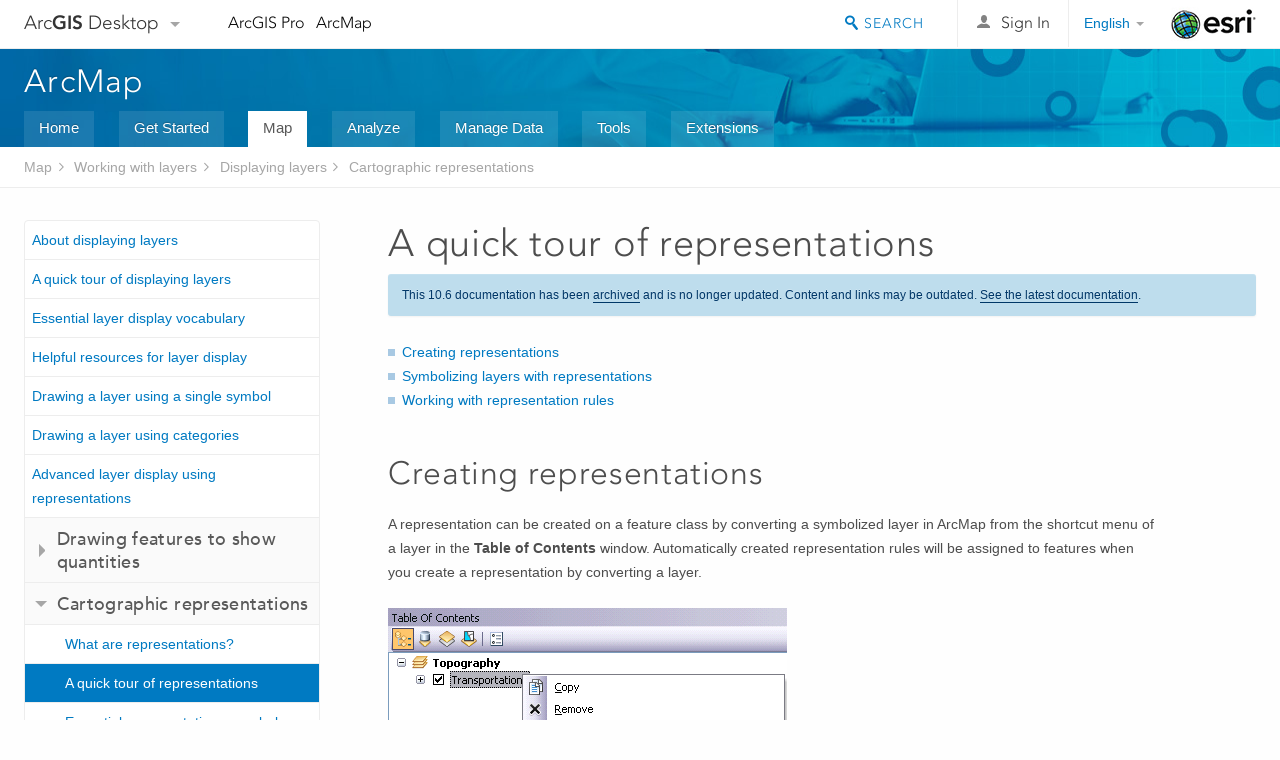

--- FILE ---
content_type: text/html; charset=UTF-8
request_url: https://desktop.arcgis.com/en/arcmap/10.6/map/working-with-layers/a-quick-tour-of-cartographic-representations.htm
body_size: 61200
content:
<!DOCTYPE html>
<!--[if lt IE 7]>  <html class="ie lt-ie9 lt-ie8 lt-ie7 ie6" dir="ltr"> <![endif]-->
<!--[if IE 7]>     <html class="ie lt-ie9 lt-ie8 ie7" dir="ltr"> <![endif]-->
<!--[if IE 8]>     <html class="ie lt-ie9 ie8" dir="ltr"> <![endif]-->
<!--[if IE 9]>     <html class="ie ie9" dir="ltr"> <![endif]-->
<!--[if !IE]><!--> <html dir="ltr"> <!--<![endif]-->
 
    <head>
<meta name="Googlebot" content="noindex,nofollow">
<meta name="DuckDuckBot" content="noindex,nofollow">
<meta name="facebot" content="noindex,nofollow">
<meta name="Slurp" content="noindex,nofollow">
<meta name="Applebot" content="noindex,nofollow">
<meta name="Baiduspider" content="noindex,nofollow">
<meta name="Bingbot" content="noindex,nofollow">
<link rel="canonical" href="https://desktop.arcgis.com/en/arcmap/latest/map/working-with-layers/a-quick-tour-of-cartographic-representations.htm">
        <meta charset="utf-8">
        <title>A quick tour of representations&mdash;Help | ArcGIS Desktop</title>
        <meta content="IE=edge,chrome=1" http-equiv="X-UA-Compatible">
        <script src="//mtags.arcgis.com/tags-min.js"></script>
        <script>
          var docConfig = {
            locale: 'en',
            localedir: 'en',
            langSelector: 'none'
          };
        </script>

        <!--[if lt IE 9]>
          <script src="/cdn/js/libs/html5shiv.js?1357673785" type="text/javascript"></script>
          <script src="/cdn/js/libs/selectivizr-min.js" type="text/javascript"></script>
          <style>
            #wrapper {
              min-width: 960px;
            }
          </style>
        <![endif]-->


   <link type="text/css" rel="stylesheet" href="//fast.fonts.net/cssapi/3706abc4-0756-424b-b07b-1748122f85d8.css">
   <link rel="shortcut icon" href="/img/favicon.ico">
   <link href="/assets/css/screen.css?1360627920" media="screen" rel="stylesheet" type="text/css" />
   <link href="/cdn/css/documentation.css?1360627920" media="screen" rel="stylesheet" type="text/css" />
   <link href="/cdn/css/codehilight.css" media="screen" rel="stylesheet" type="text/css" />
   <link href="/assets/css/print.css" media="print" type="text/css" rel="stylesheet" />

      <!--[if lt IE 9]><script type="text/javascript" src="/cdn/js/libs/html5shiv-printshiv.js"></script><![endif]-->

       <!--- search MD -->
       <META name="description" content="Representations are properties of feature classes and can be managed from ArcCatalog or through geoprocessing. The rules that make up a representation are managed from the Layer Properties dialog box. Individual feature representations are modified using the Representation toolbar."><META name="last-modified" content="2019-2-21"><META name="product" content="arcgis-desktop"><META name="sub_category" content="ArcGIS Desktop"><META name="search-collection" content="help"><META name="content_type_label" content="Help Topic"><META name="sub_category_label" content="ArcGIS Desktop"><META name="search-category" content="help-general"><META name="subject_label" content="MAPPING"><META name="version" content="10.6"><META name="content_type" content="Help Topic"><META name="subject" content="MAPPING"><META name="content-language" content="en">
       <!--- search MD -->

      

   <script src="/cdn/js/libs/jquery.1.9.1.min.js" type="text/javascript"></script>
   <link href="/cdn/css/colorbox.css" media="screen" rel="stylesheet" type="text/css" />
   <link href="/cdn/css/colorbox_l10n.css" media="screen" rel="stylesheet" type="text/css" />
   <link href="/cdn/css/codehilight_l10n.css" media="screen" rel="stylesheet" type="text/css" />
  <script src="/cdn/js/libs/jquery.colorbox-min.js" type="text/javascript"></script>
  <script src="/assets/js/video-init.js" type="text/javascript"></script>
  <script src="/assets/js/sitecfg.js" type="text/javascript"></script>

       
      <script src="/assets/js/signIn.js?1357673785" type="text/javascript"></script>
    

       <!--- Language Picker -->
      <link type="text/css" rel="stylesheet" href="/assets/css/langSelector.css"/>
      <script src="/assets/js/locale/l10NStrings.js" type="text/javascript"></script>
      <script src="/assets/js/locale/langSelector.js" type="text/javascript"></script>
      <!--- Language Picker -->
      <!--- Activate tailcoat JS components -->
       <script>
         $(document).ready(function(){
          T.init();
        });
      </script>


       
    </head>
       <!--
      pub: GUID-61AE711B-2FEC-4C66-921B-A2C170505ACD=10
      tpc: GUID-0BFF9B45-4665-4619-BE4D-0AB7894205C7=3
      -->
     

   <body class="en doc">
      
      
    <div class="drawer">
      <!-- Mobile Nav -->
      <!-- Mobile Nav Drawer -->
      <nav class="drawer-nav drawer-left"> <!-- drawer-right will put the drawer on the right side. -->
        <div class="drawer-header">
        <h4 class="site-title"><a href="/" id="site-logo">Arc<span>GIS</span> Desktop</a><span class="down-arrow" id="down-arrow"></span></h4>
        </div>
         
                        <form id="helpSearchForm" class="site-search-form" method="GET" action=''>
                        <input class="drawer-search" type="search" name="q" data-langlabel="search-arcgis" placeholder="Search ArcMap 10.6 Help">
                        <input type="hidden" name="collection" value="help" />
                        <input type="hidden" name="product" value="arcgis-desktop" />
                        <input type="hidden" name="version" value="10.6" />
                        <input type="hidden" name="language" value="en" />
                        </form>

                    

        <ul>
           <li><a id="nav-doc" data-langlabel="documentation" href="/en/documentation/" class="drawer-link icon-notebook">Documentation</a></li>
           <li><a id="nav-support" data-langlabel="support" href="/en/support/" class="drawer-link icon-support">Support</a></li>
        </ul>
      </nav>


      <nav class="drawer-nav drawer-right"> <!-- drawer-right will put the drawer on the right side. -->
        <div class="drawer-header">
          <h4 class="site-title user-name data-username"  data-username></h4>
        </div>

        <ul>
          <li class="agolProfile"><a class="drawer-link icon-grid-alt" data-langlabel="my-profile" href="http://www.arcgis.com/home/user.html">My Profile</a></li>
          <li class="agolHelp"><a class="icon-support drawer-link" data-langlabel="help" href="http://www.arcgis.com/home/support.html">Help</a></li>
          <li class="agolLogout"><a id="agolLogout" class="drawer-link icon-exit log-out-link" data-langlabel="sign-out" href="#">Sign Out</a></li>
        </ul>
      </nav>
    </div>
    
      <div class="wrapper">
         <div class="page sticky-footer">
            <!--googleoff: all-->
            
    <header id="header" class="header">
      <div class="container relative-container">
        <div class="row">
          <div class="column-24">
            <div class="site-brand">
              <a class="drawer-toggle toggle-site-navigation icon-navigation tablet-show" data-direction="active-left" href="#"></a>
              <a href="/" class="site-logo phone-hide" id="site-logo">Arc<span>GIS</span> Desktop</a>
              <span class="site-dropdown-toggle tablet-hide" id="down-arrow"></span>

              <nav class="site-dropdown tablet-hide" id="dropDown">
                  <a href="http://www.arcgis.com">
                    <h4 data-langlabel="arcgis">ArcGIS Online</h4>
                    <p>The mapping platform for your organization</p>
                  </a>
                  <a href="http://desktop.arcgis.com/" class="current selected">
                    <h4 data-langlabel="arcgis-for-desktop">ArcGIS Desktop</h4>
                    <p>A complete professional GIS</p>
                  </a>
                  <a href="http://enterprise.arcgis.com/">
                    <h4 data-langlabel="arcgis-for-server">ArcGIS Enterprise</h4>
                    <p>GIS in your enterprise</p>
                  </a>
                  <a href="https://developers.arcgis.com/">
                    <h4 data-langlabel="arcgis-for-developers">ArcGIS for Developers</h4>
                    <p>Tools to build location-aware apps</p>
                  </a>
                  <a href="http://solutions.arcgis.com/">
                    <h4 data-langlabel="arcgis-solutions">ArcGIS Solutions</h4>
                    <p>Free template maps and apps for your industry</p>
                  </a>
                  <a href="http://marketplace.arcgis.com/">
                    <h4 data-langlabel="arcgis-marketplace">ArcGIS Marketplace</h4>
                    <p>Get apps and data for your organization</p>
                  </a>
              </nav>
            </div> <!-- End of site brand -->

            <nav class="site-nav tablet-hide">
              <ul>
               <li><a id="nav-doc" data-langlabel="documentation" href="/en/documentation/">Documentation</a></li>
               <li><a id="nav-support" data-langlabel="support" href="/en/support/">Support</a></li>
              </ul>
            </nav>
            <a class="esri-logo" href="http://www.esri.com/">Esri</a>
            <div id="lang-block" class="dropdown-navigation dropdown-wrapper right-align right tablet-hide"></div>


            
        <nav id="logged-out-navigation" class="right hide-if-logged-in">
          <ul class="left plain inline">
          <li>
            <a data-langlabel="sign-in" id="login-link" class="icon-user" href="#">Sign In</a>
          </li>
          </ul>
        </nav>

       <div id="logged-in-navigation" class="align-left right hide-if-logged-out">
              <div class="dropdown-navigation dropdown-wrapper right-align right tablet-hide" id="user-dropdown">
              <a class="dropdown left" href="#">user</a>
              <div class="dropdown-content">
                <div class="dropdown-menu">
                <ul class="myconsole">
                    <li class="agolProfile" ><a data-langlabel="my-profile" href="http://www.arcgis.com/home/user.html">My Profile</a></li>
                    <li class="agolLogout" ><a id="agolLogout" data-langlabel="sign-out" href="#">Sign Out</a></li>
                  </ul>
                </div>
              </div>
              </div>

              <!-- Mobile User Menu Button -->
            <a class="mobile-user-dropdown drawer-toggle toggle-site-navigation tablet-show right" data-direction="active-right" href="#">
            <img width="34" height="34" data-user-avatar="34" class="profile-image">
            </a>
          </div>
    

           
                       <div class="site-search right">
                        <form id="helpSearchForm" class="site-search-form" method="GET" action=''>
                        <span class="site-search-toggle icon-search"></span>
                        <input class="left site-search-input" type="search" name="q" data-langlabel="search-arcgis" placeholder="Search ArcMap 10.6 Help">
                        <input type="hidden" name="collection" value="help" />
                        <input type="hidden" name="product" value="arcgis-desktop" />
                        <input type="hidden" name="version" value="10.6" />
                        <input type="hidden" name="language" value="en" />
                        <button type="submit" class="btn transparent site-search-button" data-langlabel="site-search-go">Go</button>
                        </form>
                      </div>

                    

          </div> <!-- Column 24 -->
        </div>
       </div>
    </header>
    
            <div class="navigation-bar ">
               <div class="container">
                  <header>
                     <h1><a href="/en/arcmap/10.6">ArcMap</a></h1>
                  </header>
                  <nav class='navigation-bar-nav'><ul><li  ><a href="/en/arcmap/" target="_top" title="ArcMap Overview">Home</a></li><li  ><a href="/en/arcmap/10.6/get-started/main/get-started-with-arcmap.htm" target="_top" title="Get Started with ArcMap">Get Started</a></li><li class="current" ><a href="/en/arcmap/10.6/map/main/mapping-and-visualization-in-arcgis-for-desktop.htm" target="_top" title="Mapping with ArcMap">Map</a></li><li  ><a href="/en/arcmap/10.6/analyze/main/what-is-geoprocessing.htm" target="_top" title="Analysis in ArcMap">Analyze</a></li><li  ><a href="/en/arcmap/10.6/manage-data/main/what-is-geodata.htm" target="_top" title="Data Management in ArcMap">Manage Data</a></li><li  ><a href="/en/arcmap/10.6/tools/main/a-quick-tour-of-geoprocessing-tool-references.htm" target="_top" title="Tool Reference for ArcMap">Tools</a></li><li  ><a href="/en/arcmap/10.6/extensions/main/about-arcgis-for-desktop-extensions.htm" target="_top" title="Documentation  for ArcMap Extensions">Extensions</a></li></ul></nav>
               </div>
            </div>
            <!--BREADCRUMB-BEG--><div id="bigmac" class="sticky-breadcrumbs trailer-2" data-spy="affix" data-offset-top="180"> </div><!--BREADCRUMB-END-->
            <!--googleon: all-->

            <div class="container">
               <div class="row">
                  <!--googleoff: all-->
                  <aside class="reference-index column-6">
                     <!--DOCNAV-BEG--><div> </div><!--DOCNAV-END-->
                  </aside>

                  <!--googleon: all-->
                  <div class="column-17 pre-1">

                    <!-- BEGPAGECONTENT -->
                    <header class="trailer-1">
                       <h1 class="trailer-1">A quick tour of representations</h1>
                    </header>
                    <main class="content-area">
                       
                       <div class="semantic-toc"><ul><li><a href="#GUID-BCDEEA29-9402-4F98-AAB0-89E6C9E4B5B7">Creating representations</a></li><li><a href="#ESRI_SECTION1_EEF5162D99234293BC1CC480E08F9305">Symbolizing layers with representations</a></li><li><a href="#ESRI_SECTION1_D3DA7089C9C94E75A740450EB092D950">Working with representation rules</a></li></ul></div>
                       


<section class="section1 padded-anchor" id="GUID-BCDEEA29-9402-4F98-AAB0-89E6C9E4B5B7" purpose="section1"><h2>Creating representations</h2><p id="GUID-7BB8F5E7-A1EE-45A4-90B9-F8B26F6DAF51">A representation can be created on a feature class by  converting a symbolized layer in ArcMap from the shortcut menu of a layer in the <span class="wintitle">Table of Contents</span> window. Automatically created representation rules will be assigned to features when you create a representation by converting a layer. <figure class="fig"><img src="GUID-A3E1B330-035A-4B75-A45C-233FA9260EF6-web.png" alt="Convert Symbology to Representation command" title="Convert Symbology to Representation command"></figure></p><aside class="note" id="GUID-0AA46A47-B8F4-4C3E-ACC6-0C42D51E251E"><h5 class="icon-light-bulb">Tip:</h5><div class="note-content"><p id="GUID-36420B42-997B-47C0-9594-1DDAA301BB23">The <span class="uicontrol">Convert Symbology to Representation</span> command may be disabled for one of the following reasons:<ul class="bulleted" id="UL_2A19E854DE0E47F784224AF7AC6D7221"><li id="LI_11F19A29BF984C37AB5882EDD5626485">You are in an edit session.</li><li id="LI_2CA90C236BC9439F9FFCE3E9289DE297">You are unable to obtain a schema lock. Ensure that the layer is not currently being accessed by ArcCatalog or by another ArcMap session.</li><li id="LI_9B2780F2D2284E4EA5B7B5E74BF7539F">The layer is currently symbolized with a feature class representation.</li><li id="LI_F8833D1F3AC8402FAB96A14CECDCB2F1">The layer's data source is not a point, line, or polygon feature class in a geodatabase. Shapefiles, coverages, annotation feature classes, and dimension feature classes cannot support feature class representations.</li><li id="LI_028CDD9101A046538D56971F1E3C6531">The layer is currently symbolized with the proportional symbol, the quantity by category, or one of the chart symbol categories.</li><li id="LI_8C22A7B6B24D46D7A4C0FABD685A6563">The layer's data source resides in a geodatabase that has not yet been upgraded to the current release.</li><li id="LI_15946899953744A78BCCD24C380D1181">You are using <span class="ph">ArcGIS Desktop Basic</span>. An <span class="ph">ArcGIS  Desktop Standard</span> or <span class="ph">Desktop Advanced</span> license is required to create representations. </li></ul></p></div></aside><p id="GUID-D0D8DE16-69F8-4BFE-AF54-E2BB31A84C32">Alternatively, a representation can also be created on a feature class from the  <span class="wintitle">Feature Class Properties</span> dialog box in ArcCatalog. You will need to create representation rules and assign them to the appropriate features if you use this method.<figure class="fig"><img src="GUID-3B19A421-3782-4A06-A294-38B442F0411F-web.png" alt="Create a new representation from the Representations tab on the Feature Class Properties dialog box in ArcCatalog" title="Create a new representation from the Representations tab on the Feature Class Properties dialog box in ArcCatalog"></figure><aside class="note" id="GUID-BEBE7838-29B5-410F-860F-5357D23B8737"><h5 class="icon-light-bulb">Tip:</h5><div class="note-content"><p id="GUID-16C9808E-6E4D-46B2-8466-F58C4E4D4FA1">You can also create a representation on a feature class using the <span><a class="xref xref" esrisubtype="extrel" hrefpfx="/en/arcmap/10.6/tools" href="/en/arcmap/10.6/tools/cartography-toolbox/add-representation.htm">Add Representation</a></span> geoprocessing tool. You will need to create representation rules and assign them to features after you create the representation. </p></div></aside></p><p id="GUID-7C6CC5EE-08D6-4C95-B3CF-4DC2FDAE9F0D">Once the new representation has been created, create representation rules as necessary and apply them to selected features in an edit session with the <span class="wintitle">Representation Properties</span> window  in ArcMap.  <figure class="fig"><img src="GUID-177F9413-AC77-4F7A-BD5F-4E2D31551704-web.png" alt="Applying a representation rule to selected features with the Representation Properties window" title="Applying a representation rule to selected features with the Representation Properties window"></figure><aside class="note" id="GUID-8B952651-94B8-435B-AE16-C3B118EBB0F3"><h5 class="icon-light-bulb">Tip:</h5><div class="note-content"><p id="GUID-D6D8D5DC-01B0-4050-A773-5ADAD344978F">You can also assign representation rules to features using the <span><a class="xref xref" esrisubtype="extrel" hrefpfx="/en/arcmap/10.6/tools" href="/en/arcmap/10.6/tools/cartography-toolbox/calculate-representation-rule.htm">Calculate Representation Rule</a></span> geoprocessing tool.</p></div></aside></p></section><section class="section1 padded-anchor" id="ESRI_SECTION1_EEF5162D99234293BC1CC480E08F9305" purpose="section1"><h2>Symbolizing layers with representations</h2><p id="GUID-1DADAAE6-1D6C-44A1-A9C7-73AABDD21ABB">To draw a layer with a representation, ensure that the source feature class contains at least one representation. The <span class="uicontrol">Symbology</span> tab on the <span class="wintitle">Layer Properties</span> dialog box will show a <span class="uicontrol">Representations</span> heading in the left column if at least one representation is present. Choose a representation from this column to use to draw the features. Modify the properties of the rules if desired. <figure class="fig"><img src="GUID-65C5A109-0C53-4B88-BDB0-91C36D1965BD-web.png" alt="Symbology tab of the Layer Properties dialog box shows a Representations heading if representations exist on the source feature class." title="Symbology tab of the Layer Properties dialog box shows a Representations heading if representations exist on the source feature class."></figure><aside class="note" id="GUID-F78D9053-F9C4-41AE-9C6D-02778A074E14"><h5 class="icon-notebook">Note:</h5><div class="note-content"><p id="GUID-0CFFAA44-CD7F-4B3C-AFC3-3160EA1F5A9E">When you add a feature class to ArcMap, it will be drawn with its representation by default, if one exists. If more than one representation is present on the feature class, the first one will be used. Use the <span class="wintitle">Layer Properties</span> dialog box to draw the layer a different way if desired. </p></div></aside></p></section><section class="section1 padded-anchor" id="ESRI_SECTION1_D3DA7089C9C94E75A740450EB092D950" purpose="section1"><h2>Working with representation rules</h2><p id="GUID-C2541193-DB8C-46A6-9FBB-704F9C872DE1">Representation rules are typically modified from the <span class="uicontrol">Symbology</span> tab on the  <span class="wintitle">Layer Properties</span> dialog box, but this can also be done from the <span class="uicontrol">Representations</span> tab on  the <span class="wintitle">Feature Class Properties</span> dialog box in ArcCatalog. Typical modifications include adjusting symbol layer properties, adding geometric effects, and modifying marker placement styles. <figure class="fig"><img src="GUID-7C349352-69F8-462D-84C0-783D579A0950-web.png" alt="Modify the properties of representation rules from the Symbology tab on the Layer Properties dialog box." title="Modify the properties of representation rules from the Symbology tab on the Layer Properties dialog box."></figure>  </p><aside class="note" id="GUID-CD706B00-6846-457A-A9AA-088AF36DD4A7"><h5 class="icon-notebook">Note:</h5><div class="note-content"><p id="GUID-487D9DC8-1F22-4533-99C1-88C02D120DC9">The tabs shown in the right pane of the representation rule  represent the components of the symbol layer. The order of the tabs indicates the draw order of the symbol layers within the representation rules. The lowest tab in the list is the one that draws first.<ul class="bulleted" id="UL_1B0AA2E457C443DE97BFDCE30C7B5311"><li id="LI_2AEDE5F0EF7344CF9804DBFE7F04D482">Global geometric effects are displayed in the <span class="uicontrol">Global Effects</span> tab <img src="GUID-6D0FEC3E-18A9-4B79-B593-40EE5CBCD181-web.png" alt="Global Effects" title="Global Effects">. A representation rule may contain global geometric effects which operate on all symbol layers in a representation rule.</li><li id="LI_23606DE99D114760B0E4B372B185213A">Marker symbol layers <img src="GUID-615E7B03-D6E8-4966-BA9D-1E79F442B0EB-web.png" alt="Symbol Layer Marker" title="Symbol Layer Marker"> define how points, locations along lines, or locations within polygons will be drawn. </li><li id="LI_AA38A2D94B904D6ABBA31D95517166AF">Stroke symbol layers <img src="GUID-AA11936E-00A5-40A3-850C-968E477E3F19-web.png" alt="Symbol Layer Stroke" title="Symbol Layer Stroke"> symbolize line geometry and polygon outlines. </li><li id="LI_D1E1CE8B477C4D6AAA4DF47F2BD49515">Fill symbol layers <img src="GUID-CC6D8C69-A86B-4FF1-ABB5-CE9059E00322-web.png" alt="Symbol Layer Fill" title="Symbol Layer Fill"> draw polygons with solid, hatch, or gradient patterns.</li><li id="LI_12C1E4FE288B4123BE8891E56291BEDB">Click <img src="GUID-87DE9F25-D371-4270-B876-9D04C67D8B20-web.gif" alt="Add geometric effect" title="Add geometric effect"> to add a geometric effect.</li><li id="LI_F4A47038486F4DAF88E25AAA6F36A275">Click <img src="GUID-27EF0448-10D1-4613-BE84-A69CD851D8D0-web.gif" alt="Change geometric effect" title="Change geometric effect"> to change or remove a geometric effect.</li></ul></p></div></aside><p id="GUID-23AC20F1-9389-4E02-8E2D-333528C69A35">When working with marker symbol layers, click the marker itself to open the <span class="wintitle">Marker Editor</span> dialog box to modify representation markers. <figure class="fig"><img src="GUID-C65BAE17-CECA-4933-9DCE-1C51BC33F3D0-web.png" alt="Click the image of the marker in a marker symbol layer to open the Marker Editor for editing" title="Click the image of the marker in a marker symbol layer to open the Marker Editor for editing"></figure></p><p id="GUID-1F2E4666-FBFD-41B7-873F-58E461F5F57E">The <span class="wintitle">Representation Marker Selector</span> dialog box will open with the marker showing in the <span class="wintitle">Preview</span> window. Click <span class="uicontrol">Properties</span> to open the <span class="wintitle">Marker Editor</span>. <figure class="fig"><img src="GUID-6D7EE807-0266-41F6-AD7B-28650E4E1D82-web.png" alt="The Marker Editor dialog box is used to modify representation markers" title="The Marker Editor dialog box is used to modify representation markers"></figure></p><section class="section2 padded-anchor" id="ESRI_SECTION2_70CC2F932EDD4A39A475AAC9116269CD" purpose="section2"><h3>Overriding representation rules</h3><p id="GUID-DA902DE4-66E2-4B22-A29C-49F33F6F03AC">Overrides are exceptions made to a representation rule on individual features. They are a way of customizing the appearance of a few key features without breaking the representation rule structure or creating many unique rules to handle outlier situations. Both the properties of a representation rule and the drawing geometry can be overridden for individual features when they are drawn with representations.</p><section class="section3 padded-anchor" id="ESRI_SECTION3_4D6D3065AFFB4D5F9F4B5AAFAFAE88BA" purpose="section3"><h4>Working with the Representation toolbar</h4><p id="GUID-169E0CD5-6D1E-4666-B5B4-5A4B7ACE9CBD"> Overrides are created and modified from the <span class="wintitle">Representation </span> toolbar during an edit session.  <figure class="fig"><img src="GUID-EE87E36E-FC13-465D-94ED-A651CB28AD49-web.png" alt="Representation toolbar" title="Representation toolbar"></figure></p><p id="GUID-FB6A814A-CD17-46A3-A391-FC74BB7CE162">The commands on the <span class="uicontrol">Representation</span> menu on the <span class="wintitle">Representation</span> toolbar are operations that can be performed on selected feature representations.<ul class="bulleted" id="UL_39346E8BB9D246ACB0477D418C9E5012"><li id="LI_6A182A18A26C45F5BE37824D3715D73D"><span class="uicontrol">Make Invisible</span> turns off the visibility property for selected features.</li><li id="LI_81B251FBFA33435C9DDD3371551E5D5D"><span class="uicontrol">Make Visible</span> turns on  the visibility property for selected features.</li><li id="LI_F03D1CEC5E9A492592A31E5FF219CE7B"><span class="uicontrol">Clear Shape Overrides</span> removes shape overrides for selected features.</li><li id="LI_162D2B1CFD294CD791A71F475BD76349"><span class="uicontrol">Clear Property Overrides</span> removes property overrides for  selected features.</li><li id="LI_C0D40439B2C14D4C8778C0C7ECA70DF2"><span class="uicontrol">Free Representation</span> lists the available operations for free representation features.</li><li id="LI_9C0E3BB992294B62A614B4EAABFD6E6E"><span class="uicontrol">Options</span> opens the <span class="wintitle">Representation Options</span> dialog box where you can specify the size of the feature representation vertices and the view mode. </li></ul></p><p id="GUID-75B99088-427F-4274-99EA-AEB5776DD56D"><aside class="note" id="GUID-4798E197-1F9B-4604-A29F-8DBB9530C7F3"><h5 class="icon-light-bulb">Tip:</h5><div class="note-content"><p id="GUID-817C881D-AACD-4D1B-9C1F-8CE468081A26">All Representation tools have a shortcut key to activate them, and some of these tools share a common shortcut key because their behavior is similar. Clicking the shortcut key the first time will always activate the primary tool. Clicking the shortcut key a second time will switch between the available tools. Additionally, clicking the shortcut key a second time will open an input dialog box for some tools.</p></div></aside> </p><p id="GUID-BC75CD16-13F3-4FCF-A24C-42587BACA0CC"><h4 class="table title">Representation toolbar buttons and their functions </h4><table><colgroup width="*"></colgroup><colgroup width="*"></colgroup><colgroup width="*"></colgroup><colgroup width="*"></colgroup><thead><tr><th colspan="1">Buttons</th><th colspan="1">Name</th><th colspan="1">Function</th><th colspan="1">Shortcut key</th></tr></thead><tbody class="align-middle"><tr class="align-middle"><td outputclass="" rowspan="1" colspan="1"><p id="GUID-5411FCAE-6C25-41CE-9CF9-C9313BB7154B"><img src="GUID-76857891-96BD-4649-A132-82379D37537D-web.png" alt="Select Tool" title="Select Tool"></p></td><td outputclass="" rowspan="1" colspan="1"><p id="GUID-E4168A90-F244-4435-951D-93F6B0AAAEAC"><span class="uicontrol">Select</span></p></td><td outputclass="" rowspan="1" colspan="1"><p id="GUID-EAA1DB6B-5EE9-45CA-812E-72ABDB3D4796">Selects one or more whole feature representations for editing.</p></td><td outputclass="" rowspan="1" colspan="1"><p id="GUID-8F9BB554-6510-46F0-9880-3A0D3A28552F">Press <span class="shortcut">G</span> to activate the <span class="uicontrol">Select</span> tool. Press again to switch to the <span class="uicontrol">Direct Select</span> tool.</p></td></tr><tr class="align-middle"><td outputclass="" rowspan="1" colspan="1"><p id="GUID-C6935A5B-6A1E-4C36-8B25-6A91E22915CC"><img src="GUID-C098B3F3-A69D-4D2F-AD8F-F1DA3583E2D0-web.png" alt="Direct Select Tool" title="Direct Select Tool"></p></td><td outputclass="" rowspan="1" colspan="1"><p id="GUID-1CC22A74-4DBC-453A-ACDD-C93AC5679B95"><span class="uicontrol">Direct Select</span></p></td><td outputclass="" rowspan="1" colspan="1"><p id="GUID-386196BF-0F97-484E-89FE-B17EB493AA8D">Selects segments and vertices of one or more feature representations for geometry editing.</p></td><td outputclass="" rowspan="1" colspan="1"><p id="GUID-27C52231-3AE1-4A22-8C4E-0C8BC7696233">Press <span class="shortcut">G</span> twice to activate the <span class="uicontrol">Direct Select</span> tool. Press again to switch to the <span class="uicontrol">Select </span>tool.</p></td></tr><tr class="align-middle"><td outputclass="" rowspan="1" colspan="1"><p id="GUID-8189BC65-0F26-4469-9D10-74CF53D7D808"><img src="GUID-8B5CA640-4820-47C3-8606-9F92DB51510B-web.png" alt="Lasso Select Tool" title="Lasso Select Tool"></p></td><td outputclass="" rowspan="1" colspan="1"><p id="GUID-79E7BF89-6863-417E-90A0-59AB9BB27B88"><span class="uicontrol">Lasso Select</span></p></td><td outputclass="" rowspan="1" colspan="1"><p id="GUID-177DC603-2977-48F9-9CB0-C3680DD9EC80">Selects one or more whole feature representations for editing by drawing a free-form outline.</p></td><td outputclass="" rowspan="1" colspan="1"><p id="GUID-8C21455D-A6F9-440A-AB17-016914724666">Press <span class="shortcut">L</span> to activate the <span class="uicontrol">Lasso Select</span> tool. Press again to switch to the <span class="uicontrol">Lasso Direct Select</span> tool.</p></td></tr><tr class="align-middle"><td outputclass="" rowspan="1" colspan="1"><p id="GUID-C97872CF-C885-4F19-8043-231448A49096"><img src="GUID-7E11D43C-8EEF-4A88-845C-BEAEA97D4B62-web.png" alt="Lasso Direct Select Tool" title="Lasso Direct Select Tool"></p></td><td outputclass="" rowspan="1" colspan="1"><p id="GUID-EADF1FD6-BECF-4DC6-8C7E-B93DB033B36A"><span class="uicontrol">Lasso Direct Select</span></p></td><td outputclass="" rowspan="1" colspan="1"><p id="GUID-087E60E4-31D7-48F0-BF5A-4F58C82DABF8">Selects segments and vertices of one or more feature representations for geometry editing by drawing a free-form outline.</p></td><td outputclass="" rowspan="1" colspan="1"><p id="GUID-3F6EA805-F14C-49F7-B4D3-F9DD6C53BD66">Press <span class="shortcut">L</span> twice to activate the <span class="uicontrol">Lasso Direct Select</span> tool. Press again to switch to the <span class="uicontrol">Lasso Select</span> tool.</p></td></tr><tr class="align-middle"><td outputclass="" rowspan="1" colspan="1"><p id="GUID-CE98A728-B5CB-4AA6-A123-09AF059AED74"><img src="GUID-32D75F1B-46D9-46C9-8AB5-5EE7622F30DF-web.png" alt="Insert Vertex Tool" title="Insert Vertex Tool"></p></td><td outputclass="" rowspan="1" colspan="1"><p id="GUID-F2A2E755-1B05-4532-BC88-62B1E4F1CD8B"><span class="uicontrol">Insert Vertex</span></p></td><td outputclass="" rowspan="1" colspan="1"><p id="GUID-5BA1D6B2-AC14-43D9-83C5-DF69D203B98D">Adds a new vertex to a selected feature representation.</p></td><td outputclass="" rowspan="1" colspan="1"><p id="GUID-6FBD561D-80E3-46DC-8AA8-9F2FA05D84A4">Press <span class="shortcut">I</span> to activate the <span class="uicontrol">Insert Vertex</span> tool. Press again to switch to the <span class="uicontrol">Delete Vertex</span> tool.</p></td></tr><tr class="align-middle"><td outputclass="" rowspan="1" colspan="1"><p id="GUID-5D55D053-E63F-4BA1-9EAB-A0C2627C4C8D"><img src="GUID-78A58467-638A-40A8-82BD-6F6CD71745B9-web.png" alt="Delete Vertex Tool" title="Delete Vertex Tool"></p></td><td outputclass="" rowspan="1" colspan="1"><p id="GUID-485E903F-C24B-439C-ABF9-1E017940AF65"><span class="uicontrol">Delete Vertex</span></p></td><td outputclass="" rowspan="1" colspan="1"><p id="GUID-2B6C3881-2C13-4BCD-9C15-7508CB369A8C">Removes a vertex from a selected feature representation.</p></td><td outputclass="" rowspan="1" colspan="1"><p id="GUID-E0CA2F6B-E97B-4E0B-87BC-4D5610FEDA3F">Press <span class="shortcut">I</span> twice to activate the <span class="uicontrol">Delete Vertex</span> tool. Press again to switch to the <span class="uicontrol">Insert Vertex</span> tool.</p></td></tr><tr class="align-middle"><td outputclass="" rowspan="1" colspan="1"><p id="GUID-DDCF430C-4802-48C1-BD81-68F2281EAC18"><img src="GUID-5273D32F-1F94-4F46-B011-1FFBD39B3ADE-web.png" alt="Insert Bezier Tool" title="Insert Bezier Tool"></p></td><td outputclass="" rowspan="1" colspan="1"><p id="GUID-A97B26AA-DE80-4457-BDB5-3F7304505FF9"><span class="uicontrol">Insert Bezier</span></p></td><td outputclass="" rowspan="1" colspan="1"><p id="GUID-138DD026-43A3-49B9-A2E9-6CD3255122F6">Adds a new Bézier vertex to a selected feature representation.</p></td><td outputclass="" rowspan="1" colspan="1"><p id="GUID-913EF5D2-5C06-4E58-A37A-39F751165526">Press <span class="shortcut">U</span> to activate the <span class="uicontrol">Insert Bezier</span> tool. Press again to switch to the <span class="uicontrol">Delete Bezier</span> tool.</p></td></tr><tr class="align-middle"><td outputclass="" rowspan="1" colspan="1"><p id="GUID-B6C7A6FE-2B79-4C09-BB93-CB9196EB45FC"><img src="GUID-77C4B392-EC4F-4C0E-AEDD-CFFD6E27AA45-web.png" alt="Delete Bezier Tool" title="Delete Bezier Tool"></p></td><td outputclass="" rowspan="1" colspan="1"><p id="GUID-579894D9-D1B4-4F7C-8605-C722FCFC1349"><span class="uicontrol">Delete Bezier</span></p></td><td outputclass="" rowspan="1" colspan="1"><p id="GUID-1BBF9A59-5DA7-4305-AC61-7FBD4B096B7C">Removes a Bézier vertex from a selected feature representation. A standard representation vertex will remain in its place.</p></td><td outputclass="" rowspan="1" colspan="1"><p id="GUID-58575028-510C-40DF-B76A-9EABA856BE89">Press <span class="shortcut">U</span> to activate the <span class="uicontrol">Delete Bezier</span> tool. Press again to switch to the <span class="uicontrol">Insert Bezier</span> tool.</p></td></tr><tr class="align-middle"><td outputclass="" rowspan="1" colspan="1"><p id="GUID-03D7A20B-4F3D-4408-92BC-14E843C5F06F"><img src="GUID-08267277-583E-46ED-9CA3-E5B933ABE8AA-web.png" alt="Insert Control Point Tool" title="Insert Control Point Tool"></p></td><td outputclass="" rowspan="1" colspan="1"><p id="GUID-B839B8DD-C27F-4225-9F00-1BE8B9C6488F"><span class="uicontrol">Insert Control Point</span></p></td><td outputclass="" rowspan="1" colspan="1"><p id="GUID-2B6DDC1E-A8BE-40F6-B172-664322708CD3">Adds a new control point vertex to a selected feature representation.</p></td><td outputclass="" rowspan="1" colspan="1"><p id="GUID-8E6C6205-7C0E-4946-B500-D751B387E406">Press <span class="shortcut">Y</span> to activate the <span class="uicontrol">Insert Control Point</span> tool. Press again to switch to the <span class="uicontrol">Delete Control Point</span> tool.</p></td></tr><tr class="align-middle"><td outputclass="" rowspan="1" colspan="1"><p id="GUID-4BC2DEC5-2300-4A68-B11C-9B6B243A9B41"><img src="GUID-D7D2E1A4-BE43-47A8-B6FE-487A3C7EB8B5-web.png" alt="Delete Control Point Tool" title="Delete Control Point Tool"></p></td><td outputclass="" rowspan="1" colspan="1"><p id="GUID-51FFC06C-8020-41A1-83A3-66EB2DCE2A1A"><span class="uicontrol">Delete Control Point</span></p></td><td outputclass="" rowspan="1" colspan="1"><p id="GUID-3B3ABE8A-A83B-4EBC-9EF1-C607B79AB185">Removes a control point vertex from a selected feature representation. A standard representation vertex will remain in its place.</p></td><td outputclass="" rowspan="1" colspan="1"><p id="GUID-5634EB40-A127-442D-B18C-D71A381BCBFB">Press <span class="shortcut">Y</span> to activate the <span class="uicontrol">Delete Control Point</span> tool. Press again to switch to the <span class="uicontrol">Insert Control Point </span>tool.</p></td></tr><tr class="align-middle"><td outputclass="" rowspan="1" colspan="1"><p id="GUID-71972BA5-3F75-4CEB-B547-0A8F2A69E906"><img src="GUID-4000BCFE-799F-4CBE-98EC-6FDA99EF1E67-web.png" alt="Warp Tool" title="Warp Tool"></p></td><td outputclass="" rowspan="1" colspan="1"><p id="GUID-E3FF6FC8-A1D0-4F97-AFA3-E9A501878BE0"><span class="uicontrol">Warp</span></p></td><td outputclass="" rowspan="1" colspan="1"><p id="GUID-13C7A193-A2AC-469A-A364-2DEB4B87E461">Smoothly reshapes feature representations by moving selected segments proportionally to the direction you drag with the mouse.</p></td><td outputclass="" rowspan="1" colspan="1"><p id="GUID-1833B4C7-2661-425F-8751-29390E5A1D84">Press <span class="shortcut">W</span> to activate the <span class="uicontrol">Warp</span> tool.</p></td></tr><tr class="align-middle"><td outputclass="" rowspan="1" colspan="1"><p id="GUID-C6D13436-4EB5-4B2C-BCD5-2C521BD18FE3"><img src="GUID-122DCED1-182A-4B41-9436-DC118FF99AEA-web.png" alt="Move Parallel Tool" title="Move Parallel Tool"></p></td><td outputclass="" rowspan="1" colspan="1"><p id="GUID-1CFF8F93-C450-42E6-975D-0A74D9E0A2C6"><span class="uicontrol">Move Parallel</span></p></td><td outputclass="" rowspan="1" colspan="1"><p id="GUID-F7F4BFCF-4687-4423-9E4E-373A7D7DA2EF">Reshapes feature representations by moving selected segments parallel to their original locations.</p></td><td outputclass="" rowspan="1" colspan="1"><p id="GUID-F43E50AB-5713-40D6-9DB1-BA49F167D313">Press <span class="shortcut">P</span> to activate the <span class="uicontrol">Move Parallel</span> tool.</p></td></tr><tr class="align-middle"><td outputclass="" rowspan="1" colspan="1"><p id="GUID-55345FB3-21EB-42B8-81A7-3B01CB52D3A5"><img src="GUID-1855C566-C0A3-442A-9814-07300E286885-web.png" alt="Erase Tool" title="Erase Tool"></p></td><td outputclass="" rowspan="1" colspan="1"><p id="GUID-E2BBC5AC-F096-4541-860D-36B2CF5FCADC"><span class="uicontrol">Erase</span></p></td><td outputclass="" rowspan="1" colspan="1"><p id="GUID-278C1F79-381E-4E01-A298-A2E9847F6CFF">Erases portions of feature representations.</p></td><td outputclass="" rowspan="1" colspan="1"><p id="GUID-AB1F16B0-B060-47CC-B8B8-69EF1E83C8B1">Press <span class="shortcut">E</span> to activate the <span class="uicontrol">Erase</span> tool.</p></td></tr><tr class="align-middle"><td outputclass="" rowspan="1" colspan="1"><p id="GUID-4C201903-E111-4570-974A-C2483E160F4B"><img src="GUID-3F19C556-E2FA-445F-937E-34C57ED2EC1B-web.png" alt="Mask Tool" title="Mask Tool"></p></td><td outputclass="" rowspan="1" colspan="1"><p id="GUID-2D416ADB-C280-4AC5-9CA5-2407C427719F"><span class="uicontrol">Mask</span></p></td><td outputclass="" rowspan="1" colspan="1"><p id="GUID-130B5DFF-B709-487A-BA48-6B06908C137B">Interactively creates masks on selected feature representations.</p></td><td outputclass="" rowspan="1" colspan="1"><p id="GUID-9CEE756E-541E-4B0B-BAA0-64133AEF2E34">Press <span class="shortcut">K</span> to activate the <span class="uicontrol">Mask</span> tool.</p></td></tr><tr class="align-middle"><td outputclass="" rowspan="1" colspan="1"><p id="GUID-C9C3AD2F-0210-407B-9A60-669158A57247"><img src="GUID-54B7C9D8-3947-49B8-B18F-DD5F25F9C01D-web.png" alt="Rotate Tool" title="Rotate Tool"></p></td><td outputclass="" rowspan="1" colspan="1"><p id="GUID-0FA7E52C-27A4-4E3B-B1ED-009C493C57E8"><span class="uicontrol">Rotate</span></p></td><td outputclass="" rowspan="1" colspan="1"><p id="GUID-3EDDFBA7-615B-455F-9E6C-898C89BD1FE7">Rotates feature representation geometry and/or representation properties.</p></td><td outputclass="" rowspan="1" colspan="1"><p id="GUID-E7661617-DB22-4FAD-B832-A25AC85BF75B">Press <span class="shortcut">R</span> to activate the <span class="uicontrol">Rotate</span> tool. Press again to open the <span class="wintitle">Angle</span> dialog box.</p></td></tr><tr class="align-middle"><td outputclass="" rowspan="1" colspan="1"><p id="GUID-D5865E34-47DE-412B-8C44-E6796E6B9082"><img src="GUID-85D3AE33-1363-4F89-A22E-8FDB2CB3F25F-web.png" alt="Orient Tool" title="Orient Tool"></p></td><td outputclass="" rowspan="1" colspan="1"><p id="GUID-A824FEBC-4F1A-4918-AB08-CBAC8EE96C4F"><span class="uicontrol">Orient</span></p></td><td outputclass="" rowspan="1" colspan="1"><p id="GUID-A04080EF-6B26-4B7B-9B03-2B063ADF9B6A">Orients feature representation rule properties to a common angle.</p></td><td outputclass="" rowspan="1" colspan="1"><p id="GUID-727E9BD5-D94B-4AAB-B861-97097D05E9D2">Press <span class="shortcut">O</span> to activate the <span class="uicontrol">Orient</span> tool. Press again to open the <span class="wintitle">Angle</span> dialog box.</p></td></tr><tr class="align-middle"><td outputclass="" rowspan="1" colspan="1"><p id="GUID-DB3AAE33-A83D-4E0E-A2AA-B19C91729025"><img src="GUID-D6CE4706-047C-4179-B01A-6A7B551EF401-web.png" alt="Resize Tool" title="Resize Tool"></p></td><td outputclass="" rowspan="1" colspan="1"><p id="GUID-5DA1CD81-D2AB-488C-BE4C-1A7F47C9DB78"><span class="uicontrol">Resize</span></p></td><td outputclass="" rowspan="1" colspan="1"><p id="GUID-4CD3A924-BB51-4904-9C62-240C3BF4B5AD">Resizes feature representation geometry and/or representation properties.</p></td><td outputclass="" rowspan="1" colspan="1"><p id="GUID-71D0FEDB-5CDE-428D-AD0E-A4EACEDAC6B6">Press <span class="shortcut">S</span> to activate the <span class="uicontrol">Resize</span> tool. Press again to open the <span class="wintitle">Ratio</span> dialog box.</p></td></tr><tr class="align-middle"><td outputclass="" rowspan="1" colspan="1"><p id="GUID-D0CAD17D-5ACD-4CB4-A445-C4948CF6E7F0"><img src="GUID-54602598-1996-42FD-AFC7-086EBE43FE60-web.png" alt="Move Tool" title="Move Tool"></p></td><td outputclass="" rowspan="1" colspan="1"><p id="GUID-0958EF1D-BAF3-4C58-AC3E-D9AED2DFCAD6"><span class="uicontrol">Move</span></p></td><td outputclass="" rowspan="1" colspan="1"><p id="GUID-8B6ED8B6-2A32-47E9-85AC-7A2795AF2A88">Moves feature representation geometry and/or representation properties.</p></td><td outputclass="" rowspan="1" colspan="1"><p id="GUID-EAC5EE64-1071-46B1-8148-AD00C0DFE407">Press <span class="shortcut">M</span> to activate the <span class="uicontrol">Move</span> tool. Press again to open the <span class="wintitle">Offsets</span> dialog box.</p></td></tr><tr class="align-middle"><td outputclass="" rowspan="1" colspan="1"><p id="GUID-D0E3844C-1DD4-4984-A947-C20BD4339650"><img src="GUID-98FA43F6-3D89-4540-838A-1DD2516AFBD0-web.png" alt="Offset Tool" title="Offset Tool"></p></td><td outputclass="" rowspan="1" colspan="1"><p id="GUID-5F35A4AD-FE0E-4B31-A4F6-2303437AF5E9"><span class="uicontrol">Offset</span></p></td><td outputclass="" rowspan="1" colspan="1"><p id="GUID-0BFA0EDF-789E-46BD-ACB4-088CDC93F3CC">Offsets feature representation rule properties to a common distance.</p></td><td outputclass="" rowspan="1" colspan="1"><p id="GUID-F597507C-CEB7-45C8-9F97-A1DDA764E528">Press <span class="shortcut">F</span> to activate the <span class="uicontrol">Offset</span> tool. Press again to open the <span class="wintitle">Offsets</span> dialog box.</p></td></tr><tr class="align-middle"><td outputclass="" rowspan="1" colspan="1"><p id="GUID-F538FABB-11B7-4200-BB62-89588CECDC29"><img src="GUID-32C04261-E37F-4F22-82DC-3C5AEB25998A-web.png" alt="Representation Properties" title="Representation Properties"></p></td><td outputclass="" rowspan="1" colspan="1"><p id="GUID-C538A291-7F3B-49C7-8009-673AAD9597EE"><span class="uicontrol">Representation Properties</span></p></td><td outputclass="" rowspan="1" colspan="1"><p id="GUID-DD1884AF-3D6D-4CF8-9C57-90ECE6089FB6">Opens the <span class="wintitle">Representation Properties</span> dialog box.</p></td><td outputclass="" rowspan="1" colspan="1"><p id="GUID-41F04FA1-DF51-48BF-B7A1-1034922E1674">Press <span class="shortcut">D</span> to activate the <span class="uicontrol">Drawing</span> tab of the <span class="wintitle">Representation Properties</span> window. Press <span class="shortcut">T</span> to activate the <span class="uicontrol">Tools</span> tab of the <span class="wintitle">Representation Properties</span> window.</p></td></tr></tbody><caption>Representation toolbar buttons and their functions</caption></table></p></section><section class="section3 padded-anchor" id="ESRI_SECTION3_68062004A1234523849F21D4B4463740" purpose="section3"><h4>Working with representation properties</h4><p id="GUID-76240F8B-425A-44FB-B5E9-0210EFC72A44">The <span class="uicontrol">Drawing</span> tab of the <span class="wintitle">Representation Properties</span> dialog box shows the properties of representation rules as applied to the selected feature(s). Any changes that are made to these properties from this window will be stored as feature-specific overrides and will appear anywhere the feature class is drawn with the current representation.<figure class="fig"><img src="GUID-FE04A9C6-0F00-444E-A3DA-69ACFF789C40-web.png" alt="The Drawing tab of the Representation Properties window." title="The Drawing tab of the Representation Properties window."></figure></p><p id="GUID-D04A0C17-9403-4FF6-93F8-12B01EB685D0">The <span class="uicontrol">Tools</span> tab of the <span class="wintitle">Representation Properties</span> window is used in conjunction with the five manual editing tools, <span class="uicontrol">Rotate </span><img src="GUID-54B7C9D8-3947-49B8-B18F-DD5F25F9C01D-web.png" alt="Rotate Tool" title="Rotate Tool">, <span class="uicontrol">Orient </span><img src="GUID-85D3AE33-1363-4F89-A22E-8FDB2CB3F25F-web.png" alt="Orient Tool" title="Orient Tool">, <span class="uicontrol">Resize </span><img src="GUID-D6CE4706-047C-4179-B01A-6A7B551EF401-web.png" alt="Resize Tool" title="Resize Tool">, <span class="uicontrol">Move </span><img src="GUID-54602598-1996-42FD-AFC7-086EBE43FE60-web.png" alt="Move Tool" title="Move Tool">, and <span class="uicontrol">Offset </span><img src="GUID-98FA43F6-3D89-4540-838A-1DD2516AFBD0-web.png" alt="Offset Tool" title="Offset Tool">, to interactively override feature shape and certain rule properties.<figure class="fig"><img src="GUID-5CC75599-8555-49FB-B3E6-1F76767CC7E3-web.png" alt="The Tools tab of the Representation Properties window" title="The Tools tab of the Representation Properties window"></figure></p></section><section class="section3 padded-anchor" id="ESRI_SECTION3_9FF5387B42BC4437BABFBE9B24949342" purpose="section3"><h4>Working with free representations</h4><p id="GUID-A7E7C786-63DA-4CD2-A645-932DC6618738">Free representations are features that have their own independent rule. You can think of them as having been completely overridden. While the free representation is a useful way to get a very specific appearance for a few significant features, it should be used sparingly. Free representations will impact drawing performance if used excessively and must be updated and modified manually. </p><p id="GUID-D5E74702-76A5-48A8-AEB9-C20CA4C7BE38"><h4 class="table title">Free representation operations </h4><table><colgroup width="*"></colgroup><colgroup width="*"></colgroup><colgroup width="*"></colgroup><thead><tr><th colspan="1">Operation</th><th colspan="1">Description</th><th colspan="1">Result</th></tr></thead><tbody class="align-middle"><tr class="align-middle"><td outputclass="" rowspan="1" colspan="1"><p id="GUID-B22DD227-3DDA-4423-9A30-731F3377E771"><b>Convert to Free Representation</b></p></td><td outputclass="" rowspan="1" colspan="1"><p id="GUID-41AB1307-6269-48DA-9717-68C6F75E3B9D"><ul class="bulleted" id="UL_B7DB0A8720C94F4A989E5545E59612A0"><li id="LI_3CAAB197D95B45E5B4AD2026942AF6EA">Converts a feature representation to a free representation.</li></ul></p></td><td outputclass="" rowspan="1" colspan="1"><p id="GUID-1A169F42-C9DD-4A4D-9082-F906A7415E2C"><ul class="bulleted" id="UL_F1060D9C3A1840C8B0B8D9E9BBCFCF19"><li id="LI_A6A8C9358D864292B7CC4FBBBDCECE05">An independent copy of the representation rule is copied into the Override field.</li><li id="LI_6334D847441143C0967465131BF3D4A5">Feature geometry is copied from the Shape field into the Override field.</li><li id="LI_DB74E7DBA1D74D46B6B2A5BFEB45A088">There is no visible change to the feature.</li></ul></p></td></tr><tr class="align-middle"><td outputclass="" rowspan="1" colspan="1"><p id="GUID-F673F668-6379-4AB0-B3C0-3679EC889F5F"><b>Convert Effect to Geometry</b></p></td><td outputclass="" rowspan="1" colspan="1"><p id="GUID-63FA9CD1-47D7-4F54-83CC-314F337794FC"><ul class="bulleted" id="UL_E612CAA05621463D8813A8D841A99A64"><li id="LI_EABAE8C29BED48DFB96995A76ABF1F1A">Converts the dynamic result of geometric effects and marker placement styles in the free representation to actual geometry.</li><li id="LI_F06F7A385A9E4D1D83234BFEA570DE49">Geometric effects and marker placement styles are converted one at a time in the order that they are processed in the drawing order of the representation rule. Global geometric effects are converted first.</li><li id="LI_1E51696A94AD41BEAB396CF0BD0B458D">This command is disabled if one of the following are true:<ul class="bulleted" id="UL_B62562255496499DB692B686E3E3D702"><li id="LI_7704CD160B3540BE982E0A9C2A6F1F7A">There are no geometric effects or marker placement styles present in the representation rule, or</li><li id="LI_4F665F8E86C44B4E855A826C006A4E1A">There are no global geometric effects and there is more than one symbol layer. (Use the <span class="uicontrol">Separate Symbol Layers</span> command to interact with each symbol layer.)</li></ul></li></ul></p></td><td outputclass="" rowspan="1" colspan="1"><p id="GUID-07906A52-3F6E-42D0-9DA6-A53CCA58B2DF"><ul class="bulleted" id="UL_914C4C9CAA0C40AD8F6F91FAD2D0CB32"><li id="LI_8EF6E466DE0D41B4AA42F0B3D969C769">Converted geometry is stored in the Override field.</li><li id="LI_BC01AA8871D44459B10F6FE166857C1A"> Multipart geometry may be created depending on the type of geometric effects and marker placement styles converted.</li><li id="LI_A674012993D24845A43103CE6E56DCFA">There is no visible change to the feature unless it is selected as vertices, and the bounding box may be updated to reflect new geometry.</li></ul></p></td></tr><tr class="align-middle"><td outputclass="" rowspan="1" colspan="1"><p id="GUID-26CBCCD0-D553-4845-B6F7-F8A5A3F861B9"><b>Separate Symbol Layers</b></p></td><td outputclass="" rowspan="1" colspan="1"><p id="GUID-19651C35-0D94-4104-B8AD-C812CAFBFF36"><ul class="bulleted" id="UL_940D3141B59A47748258271F6F69DCFD"><li id="LI_4BABAC6AF3B34FC48BE777790A4F1112">Makes the geometry of each symbol layer an independent entity for editing.</li><li id="LI_6A0893028EEC4671AD2D04166391B1A2">This command is unavailable if there is only one symbol layer in the representation rule.</li></ul></p></td><td outputclass="" rowspan="1" colspan="1"><p id="GUID-003CFA4E-CE9A-4BA3-B687-0102CDEB2EE9"><ul class="bulleted" id="UL_FBEA9F63A9BE46B7AFD40200D039A5E1"><li id="LI_FC8DC7CDFE324D1AB36D60A63A42B012">You can interact with each symbol layer separately. You could move the fill of a polygon feature independently of its outline, for example.</li></ul></p></td></tr><tr class="align-middle"><td outputclass="" rowspan="1" colspan="1"><p id="GUID-F962F78D-1EC8-4022-A8CF-DB37E25F8EC4"><b>Ungroup Elements</b></p></td><td outputclass="" rowspan="1" colspan="1"><p id="GUID-A0840C09-96C7-4E5B-8886-B41C091ACF04"><ul class="bulleted" id="UL_FC0AB7BA455041E7BC13103F74519A21"><li id="LI_719BAE32737A4B2CB547FAFDF617E520">Ungroups multipart geometry produced by the <span class="uicontrol">Convert Effect to Geometry</span> command into individual elements.</li></ul></p></td><td outputclass="" rowspan="1" colspan="1"><p id="GUID-76A09554-A9C9-474E-9D57-274E8D079747"><ul class="bulleted" id="UL_3183E152DCA14B5CADD21C2D55E7E2DA"><li id="LI_43E7B517B6DB4E4CBC3FDDA76349BEED">Individual geometry elements are available for editing.</li></ul></p></td></tr><tr class="align-middle"><td outputclass="" rowspan="1" colspan="1"><p id="GUID-0A207404-C3FF-46AD-81DD-7555F01366C9"><b>Delete Elements</b></p></td><td outputclass="" rowspan="1" colspan="1"><p id="GUID-EB2E7BBC-4C31-42A6-A9B6-020D0B458927"><ul class="bulleted" id="UL_54C6341291064456B9CB5F47C71B3C09"><li id="LI_8C46C44D729D4AF886B1E6DB3297A11E">Deletes  geometry elements.</li></ul></p></td><td outputclass="" rowspan="1" colspan="1"><p id="GUID-3027B5F0-ADCB-488F-87EF-46BF9202F915"><ul class="bulleted" id="UL_E686F177541740B3BFA21D29E62F3E4F"><li id="LI_0E3AC11557774DCEBCD1945FFB014E1F">Elements are removed from the free representation geometry stored in the Override field.</li></ul></p></td></tr><tr class="align-middle"><td outputclass="" rowspan="1" colspan="1"><p id="GUID-61F03418-8A5B-47D6-83B1-1634AC552B9B"><b>Edit Free Representation</b></p></td><td outputclass="" rowspan="1" colspan="1"><p id="GUID-4FB49623-EBCE-4A8D-8A11-3C1F651AFB7F"><ul class="bulleted" id="UL_7632A9FAECF64662ABB9ADC2617CB270"><li id="LI_82F58687B1AA44C7AC60D6534F858702">Opens the free representation for editing inside the <span class="wintitle">Free Representation</span> Editor.</li></ul></p></td><td outputclass="" rowspan="1" colspan="1"><p id="GUID-0339A6E2-07AD-482A-8A7E-91F7F6E381B6"><ul class="bulleted" id="UL_725775F316E0453D9268890016FDE158"><li id="LI_260AB7CC547E427A82C89A4061B7E480">The <span class="wintitle">Free Representation Editor</span>   opens.</li></ul></p></td></tr></tbody><caption>Operations that can be performed on free representations</caption></table></p><p id="GUID-07663BA2-3CC8-418C-A80F-1A4B61969E10">The <span class="wintitle">Free Representation Editor</span> dialog box is used to modify all aspects of a free representation. <figure class="fig"><img src="GUID-FF487975-EAFB-4C36-A374-872ABEB49DA7-web.png" alt="The Free Representation Editor dialog box" title="The Free Representation Editor dialog box"></figure></p></section></section></section><section class="section2" purpose="relatedtopics"><h2>Related topics</h2><ul class="bulleted"><li><a class="xref relatedtopic" href="/en/arcmap/10.6/map/working-with-layers/what-are-representations-.htm">What are representations?</a></li><li><a class="xref relatedtopic" href="/en/arcmap/10.6/map/working-with-layers/essential-representations-vocabulary.htm">Essential representations vocabulary</a></li><li><a class="xref relatedtopic" href="/en/arcmap/10.6/map/working-with-layers/understanding-representations.htm">Understanding representations</a></li><li><a class="xref relatedtopic" href="/en/arcmap/10.6/map/working-with-layers/frequently-asked-questions-about-representation.htm">Frequently asked questions about representations</a></li><li><a class="xref relatedtopic" href="/en/arcmap/10.6/map/working-with-layers/introduction-to-the-cartographic-representations-tutorial.htm">Introduction to the cartographic representations tutorial</a></li></ul></section>
                    </main>
                    <!-- ENDPAGECONTENT -->
                  </div>
               </div>
            </div>
         </div>
      </div>
      <!--googleoff: all-->
      
<footer id="footer" class="footer sticky-footer">
  <div class="container">
    <div class="row">
      <nav class="column-6 tablet-column-24 leader-1">
        <h4 data-langlabel="arcgis-for-desktop">Arc<span>GIS Desktop</span></h4>
        <ul>
          <li><a data-langlabel="home" href="/en/">Home</a></li>
          <li><a data-langlabel="documentation" href="/en/documentation/">Documentation</a></li>
          <li><a data-langlabel="support" href="/en/support/">Support</a></li>
        </ul>
      </nav>

      <nav class="column-6 tablet-column-24 leader-1">
        <h4 data-langlabel="arcgis-platform">ArcGIS Platform</h4>
        <ul>
          <li><a data-langlabel="arcgis" href="http://www.arcgis.com/">ArcGIS Online</a></li>
          <li><a data-langlabel="arcgis-for-desktop" href="http://desktop.arcgis.com/">ArcGIS Desktop</a></li>
          <li><a data-langlabel="arcgis-for-server" href="http://enterprise.arcgis.com/">ArcGIS Enterprise</a></li>
          <li><a data-langlabel="arcgis-for-developers" href="https://developers.arcgis.com/">ArcGIS for Developers</a></li>
          <li><a data-langlabel="arcgis-solutions" href="http://solutions.arcgis.com/">ArcGIS Solutions</a></li>
          <li><a data-langlabel="arcgis-marketplace" href="http://marketplace.arcgis.com/">ArcGIS Marketplace</a></li>
        </ul>
      </nav>

      <nav class="column-6 tablet-column-24 leader-1">
        <h4 data-langlabel="about-esri">About Esri</h4>
        <ul>
          <li><a data-langlabel="about-us" href="http://www.esri.com/about-esri/">About Us</a></li>
          <li><a data-langlabel="careers" href="http://www.esri.com/careers/">Careers</a></li>
          <li><a data-langlabel="insiders-blog" href="http://blogs.esri.com/esri/esri-insider/">Esri Blog</a></li>
          <li><a data-langlabel="user-conference" href="http://www.esri.com/events/user-conference/index.html">User Conference</a></li>
          <li><a data-langlabel="developer-summit" href="http://www.esri.com/events/devsummit/index.html">Developer Summit</a></li>
        </ul>
      </nav>

      <nav class="column-6 tablet-column-24 leader-1">
        <a class="esri-logo-footer" href="http://esri.com">Esri</a>
        <section class="footer-social-nav">
                <a class="icon-twitter" href="https://twitter.com/Esri/"></a>
                <a class="icon-facebook" href="https://www.facebook.com/esrigis/"></a>
                <a class="icon-github" href="http://esri.github.com/"></a>
                <a class="icon-email" href="http://www.esri.com/about-esri/contact/"></a>
        </section>
        <section class="feedback-footer center-text">
            <a data-langlabel="feedback-tell-us" class="feedbacklink icon-comment" href="/feedback/">Tell us what you think.</a>
        </section>
      </nav>
      <small class="footer-legal column-24 leader-1 trailer-1">Copyright &copy; 2019 Esri. | <a data-langlabel="privacy" href="http://www.esri.com/legal/privacy">Privacy</a> | <a data-langlabel="legal" href="http://www.esri.com/legal/software-license">Legal</a></small>
    </div>

  </div>
</footer>


       
        
       <script src="/assets/js/tailcoat/tailcoat.js" type="text/javascript"></script>
       <script src="/assets/js/init.js" type="text/javascript"></script>
       <script src="/assets/js/search/searchform.js" type="text/javascript"></script>
       <script src="/cdn/js/sitewide.js" type="text/javascript"></script>
       <script src="/assets/js/version-switcher.js" type="text/javascript"></script>
    
        
        
      <script src="/cdn/js/affix.js" type="text/javascript"></script>
      <script type="text/javascript">
        

          $(function () {
            var appendFlg = true;

            $("#bigmac")
            .on("affixed.bs.affix", function (evt) {
              if (appendFlg) {
                $("<li><a href='#'>A quick tour of representations</a></li>").insertAfter ($("#bigmac ul li").last());
                appendFlg = false;
              }
              $(".back-to-top").addClass ("visible");
            })
            .on ("affix-top.bs.affix", function(evt) {
              if (!appendFlg) {
                $("#bigmac ul li").last().remove();
              }
              $(".back-to-top").removeClass ("visible");
              appendFlg = true;
            })
          })      

      
      </script>
      
        <script type="text/javascript">
          window.doctoc = {
            pubID: "305",
            tpcID: "87",
            
            hideToc : false
          }
        </script>

        <script type="text/javascript" src="/en/arcmap/10.6/map/main/1632.js" ></script>
        <script type="text/javascript" src="/en/arcmap/10.6/map/working-with-layers/305.js" ></script>
        <script type="text/javascript" src="/cdn/js/protoc.js" ></script>

        
    
        
       </body>
       <script type="text/javascript"></script>
       </html>
     

--- FILE ---
content_type: text/html; charset=UTF-8
request_url: https://desktop.arcgis.com/en/arcmap/latest/map/working-with-layers/a-quick-tour-of-cartographic-representations.htm
body_size: 60491
content:
<!DOCTYPE html>
<!--[if lt IE 7]>  <html class="ie lt-ie9 lt-ie8 lt-ie7 ie6" dir="ltr"> <![endif]-->
<!--[if IE 7]>     <html class="ie lt-ie9 lt-ie8 ie7" dir="ltr"> <![endif]-->
<!--[if IE 8]>     <html class="ie lt-ie9 ie8" dir="ltr"> <![endif]-->
<!--[if IE 9]>     <html class="ie ie9" dir="ltr"> <![endif]-->
<!--[if !IE]><!--> <html dir="ltr"> <!--<![endif]-->
 
    <head>
        <meta charset="utf-8">
        <title>A quick tour of representations&mdash;ArcMap | Documentation</title>
        <meta content="IE=edge,chrome=1" http-equiv="X-UA-Compatible"> 
        <script>
          var docConfig = {
            locale: 'en',
            localedir: 'en',
            langSelector: 'none'
          };
        </script>

        <!--[if lt IE 9]>
          <script src="/cdn/js/libs/html5shiv.js?1357673785" type="text/javascript"></script>
          <script src="/cdn/js/libs/selectivizr-min.js" type="text/javascript"></script>
          <style>
            #wrapper {
              min-width: 960px;
            }
          </style>
        <![endif]-->


   <link type="text/css" rel="stylesheet" href="//fast.fonts.net/cssapi/3706abc4-0756-424b-b07b-1748122f85d8.css">
   <link rel="shortcut icon" href="/img/favicon.ico">
   <link href="/assets/css/screen.css?1360627920" media="screen" rel="stylesheet" type="text/css" />
   <link href="/cdn/css/documentation.css?1360627920" media="screen" rel="stylesheet" type="text/css" />
   <link href="/cdn/css/codehilight.css" media="screen" rel="stylesheet" type="text/css" />
   <link href="/assets/css/print.css" media="print" type="text/css" rel="stylesheet" />

      <!--[if lt IE 9]><script type="text/javascript" src="/cdn/js/libs/html5shiv-printshiv.js"></script><![endif]-->

       <!--- search MD -->
       <META name="description" content="Representations are properties of feature classes and can be managed from ArcCatalog or through geoprocessing. The rules that make up a representation are managed from the Layer Properties dialog box. Individual feature representations are modified using the Representation toolbar."><META name="last-modified" content="2021-9-19"><META name="product" content="arcgis-desktop"><META name="version" content="10.8"><META name="search-collection" content="help"><META name="search-category" content="help-general"><META name="subject" content="MAPPING"><META name="sub_category" content="ArcGIS Desktop"><META name="content_type" content="Help Topic"><META name="subject_label" content="MAPPING"><META name="sub_category_label" content="ArcGIS Desktop"><META name="content_type_label" content="Help Topic"><META name="content-language" content="en">
       <!--- search MD -->

      

   <script src="/cdn/js/libs/latest/jquery.latest.min.js" type="text/javascript"></script>
   <script src="/cdn/js/libs/latest/jquery-migrate-latest.min.js" type="text/javascript"></script>
   <link href="/cdn/css/colorbox.css" media="screen" rel="stylesheet" type="text/css" />
   <link href="/cdn/css/colorbox_l10n.css" media="screen" rel="stylesheet" type="text/css" />
   <link href="/cdn/css/codehilight_l10n.css" media="screen" rel="stylesheet" type="text/css" />
  <script src="/cdn/js/libs/jquery.colorbox-min.js" type="text/javascript"></script>
  <script src="/assets/js/video-init.js" type="text/javascript"></script>
  <script src="/assets/js/sitecfg.js" type="text/javascript"></script>

       
      <script src="/assets/js/signIn.js?1357673785" type="text/javascript"></script>
    

       <!--- Language Picker -->
      <link type="text/css" rel="stylesheet" href="/assets/css/langSelector.css"/>
      <script src="/assets/js/locale/l10NStrings.js" type="text/javascript"></script>
      <script src="/assets/js/locale/langSelector.js" type="text/javascript"></script>
      <!--- Language Picker -->
      <!--- Activate tailcoat JS components -->
       <script>
         $(document).ready(function(){
          T.init();
        });
      </script>


       
    </head>
       <!--
      pub: GUID-61AE711B-2FEC-4C66-921B-A2C170505ACD=20
      tpc: GUID-0BFF9B45-4665-4619-BE4D-0AB7894205C7=3
      -->
     

   <body class="en doc">
      
      
    <div class="drawer">
      <!-- Mobile Nav -->
      <!-- Mobile Nav Drawer -->
      <nav class="drawer-nav drawer-left"> <!-- drawer-right will put the drawer on the right side. -->
        <div class="drawer-header">
        <h4 class="site-title"><a href="/" id="site-logo">Arc<span>GIS</span> Desktop</a><span class="down-arrow" id="down-arrow"></span></h4>
        </div>
         
                        <form id="helpSearchForm" class="site-search-form" method="GET" action=''>
                        <input class="drawer-search" type="search" name="q" data-langlabel="search-arcgis" placeholder="Search ArcMap 10.8 Help">
                        <input type="hidden" name="collection" value="help" />
                        <input type="hidden" name="product" value="arcgis-desktop" />
                        <input type="hidden" name="version" value="10.8" />
                        <input type="hidden" name="language" value="en" />
                        </form>

                    

        <ul>
          <li><a href="//pro.arcgis.com/en/pro-app/" class="drawer-link icon-notebook">ArcGIS Pro</a></li>
          <li><a href="/en/arcmap/" class="drawer-link icon-support">ArcMap</a></li>
        </ul>
      </nav>


      <nav class="drawer-nav drawer-right"> <!-- drawer-right will put the drawer on the right side. -->
        <div class="drawer-header">
          <h4 class="site-title user-name data-username"  data-username></h4>
        </div>

        <ul>
          <li class="agolProfile"><a class="drawer-link icon-grid-alt" data-langlabel="my-profile" href="//www.arcgis.com/home/user.html">My Profile</a></li>
          <li class="agolHelp"><a class="icon-support drawer-link" data-langlabel="help" href="//www.arcgis.com/home/support.html">Help</a></li>
          <li class="agolLogout"><a id="agolLogout" class="drawer-link icon-exit log-out-link" data-langlabel="sign-out" href="#">Sign Out</a></li>
        </ul>
      </nav>
    </div>
    
      <div class="wrapper">
         <div class="page sticky-footer">
            <!--googleoff: all-->
            
    <header id="header" class="header">
      <div class="container relative-container">
        <div class="row">
          <div class="column-24">
            <div class="site-brand">
              <a class="drawer-toggle toggle-site-navigation icon-navigation tablet-show" data-direction="active-left" href="#"></a>
              <a href="/" class="site-logo phone-hide" id="site-logo">Arc<span>GIS</span> Desktop</a>
              <span class="site-dropdown-toggle tablet-hide" id="down-arrow"></span>

              <nav class="site-dropdown tablet-hide" id="dropDown">
                  <a href="//www.arcgis.com">
                    <h4 data-langlabel="arcgis">ArcGIS Online</h4>
                    <p>The mapping platform for your organization</p>
                  </a>
                  <a href="//desktop.arcgis.com/" class="current selected">
                    <h4 data-langlabel="arcgis-for-desktop">ArcGIS Desktop</h4>
                    <p>A complete professional GIS</p>
                  </a>
                  <a href="//enterprise.arcgis.com/">
                    <h4 data-langlabel="arcgis-for-server">ArcGIS Enterprise</h4>
                    <p>GIS in your enterprise</p>
                  </a>
                  <a href="//developers.arcgis.com/">
                    <h4 data-langlabel="arcgis-for-developers">ArcGIS Developers</h4>
                    <p>Tools to build location-aware apps</p>
                  </a>
                  <a href="//solutions.arcgis.com/">
                    <h4 data-langlabel="arcgis-solutions">ArcGIS Solutions</h4>
                    <p>Free template maps and apps for your industry</p>
                  </a>
                  <a href="//marketplace.arcgis.com/">
                    <h4 data-langlabel="arcgis-marketplace">ArcGIS Marketplace</h4>
                    <p>Get apps and data for your organization</p>
                  </a>
              </nav>
            </div> <!-- End of site brand -->

            <nav class="site-nav tablet-hide">
              <ul>
               <li><a id="nav-doc" data-langlabel="documentation" href="/en/documentation/">Documentation</a></li>
               <li><a id="nav-support" data-langlabel="support" href="/en/support/">Support</a></li>
              </ul>
            </nav>
            <a class="esri-logo" href="//www.esri.com/">Esri</a>
            <div id="lang-block" class="dropdown-navigation dropdown-wrapper right-align right tablet-hide"></div>


            
        <nav id="logged-out-navigation" class="right hide-if-logged-in">
          <ul class="left plain inline">
          <li>
            <a data-langlabel="sign-in" id="login-link" class="icon-user" href="#">Sign In</a>
          </li>
          </ul>
        </nav>

       <div id="logged-in-navigation" class="align-left right hide-if-logged-out">
              <div class="dropdown-navigation dropdown-wrapper right-align right tablet-hide" id="user-dropdown">
              <a class="dropdown left" href="#">user</a>
              <div class="dropdown-content">
                <div class="dropdown-menu">
                <ul class="myconsole">
                    <li class="agolProfile" ><a data-langlabel="my-profile" href="//www.arcgis.com/home/user.html">My Profile</a></li>
                    <li class="agolLogout" ><a id="agolLogout" data-langlabel="sign-out" href="#">Sign Out</a></li>
                  </ul>
                </div>
              </div>
              </div>

              <!-- Mobile User Menu Button -->
            <a class="mobile-user-dropdown drawer-toggle toggle-site-navigation tablet-show right" data-direction="active-right" href="#">
            <img width="34" height="34" data-user-avatar="34" class="profile-image">
            </a>
          </div>
    

           
                       <div class="site-search right">
                        <form id="helpSearchForm" class="site-search-form" method="GET" action=''>
                        <span class="site-search-toggle icon-search"></span>
                        <input class="left site-search-input" type="search" name="q" data-langlabel="search-arcgis" placeholder="Search ArcMap 10.8 Help">
                        <input type="hidden" name="collection" value="help" />
                        <input type="hidden" name="product" value="arcgis-desktop" />
                        <input type="hidden" name="version" value="10.8" />
                        <input type="hidden" name="language" value="en" />
                        <button type="submit" class="btn transparent site-search-button" data-langlabel="site-search-go">Go</button>
                        </form>
                      </div>

                    

          </div> <!-- Column 24 -->
        </div>
       </div>
    </header>
    
            <div class="navigation-bar ">
               <div class="container">
                  <header>
                     <h1><a href="/en/arcmap/latest">ArcMap</a></h1>
                  </header>
                  <nav class='navigation-bar-nav'><ul><li  ><a href="/en/arcmap/" title="ArcMap Overview" target="_top">Home</a></li><li  ><a href="/en/arcmap/latest/get-started/main/get-started-with-arcmap.htm" title="Get Started with ArcMap" target="_top">Get Started</a></li><li class="current" ><a href="/en/arcmap/latest/map/main/mapping-and-visualization-in-arcgis-for-desktop.htm" title="Mapping with ArcMap" target="_top">Map</a></li><li  ><a href="/en/arcmap/latest/analyze/main/what-is-geoprocessing.htm" title="Analysis in ArcMap" target="_top">Analyze</a></li><li  ><a href="/en/arcmap/latest/manage-data/main/what-is-geodata.htm" title="Data Management in ArcMap" target="_top">Manage Data</a></li><li  ><a href="/en/arcmap/latest/tools/main/a-quick-tour-of-geoprocessing-tool-references.htm" title="Tool Reference for ArcMap" target="_top">Tools</a></li><li  ><a href="/en/arcmap/latest/extensions/main/about-arcgis-for-desktop-extensions.htm" title="Documentation  for ArcMap Extensions" target="_top">Extensions</a></li></ul></nav>
               </div>
            </div>
            <!--BREADCRUMB-BEG--><div id="bigmac" class="sticky-breadcrumbs trailer-2" data-spy="affix" data-offset-top="180"> </div><!--BREADCRUMB-END-->
            <!--googleon: all-->

            <div class="container">
               <div class="row">
                  <!--googleoff: all-->
                  <aside class="reference-index column-6">
                     <!--DOCNAV-BEG--><div> </div><!--DOCNAV-END-->
                  </aside>

                  <!--googleon: all-->
                  <div class="column-17 pre-1">

                    <!-- BEGPAGECONTENT -->
                    <header class="trailer-1">
                       <h1 class="trailer-1">A quick tour of representations</h1>
                    </header>
                    <main class="content-area">
                       
                       <div class="semantic-toc"><ul><li><a href="#GUID-BCDEEA29-9402-4F98-AAB0-89E6C9E4B5B7">Creating representations</a></li><li><a href="#ESRI_SECTION1_EEF5162D99234293BC1CC480E08F9305">Symbolizing layers with representations</a></li><li><a href="#ESRI_SECTION1_D3DA7089C9C94E75A740450EB092D950">Working with representation rules</a></li></ul></div>
                       


<section class="section1 padded-anchor" id="GUID-BCDEEA29-9402-4F98-AAB0-89E6C9E4B5B7" purpose="section1"><h2>Creating representations</h2><p id="GUID-7BB8F5E7-A1EE-45A4-90B9-F8B26F6DAF51">A representation can be created on a feature class by  converting a symbolized layer in ArcMap from the shortcut menu of a layer in the <span class="wintitle">Table of Contents</span> window. Automatically created representation rules will be assigned to features when you create a representation by converting a layer. <figure class="fig"><img src="GUID-A3E1B330-035A-4B75-A45C-233FA9260EF6-web.png" alt="Convert Symbology to Representation command" title="Convert Symbology to Representation command" loading="lazy"></figure></p><aside class="note" id="GUID-0AA46A47-B8F4-4C3E-ACC6-0C42D51E251E"><h5 class="icon-light-bulb">Tip:</h5><div class="note-content"><p id="GUID-36420B42-997B-47C0-9594-1DDAA301BB23">The <span class="uicontrol">Convert Symbology to Representation</span> command may be disabled for one of the following reasons:<ul class="bulleted" id="UL_2A19E854DE0E47F784224AF7AC6D7221"><li id="LI_11F19A29BF984C37AB5882EDD5626485">You are in an edit session.</li><li id="LI_2CA90C236BC9439F9FFCE3E9289DE297">You are unable to obtain a schema lock. Ensure that the layer is not currently being accessed by ArcCatalog or by another ArcMap session.</li><li id="LI_9B2780F2D2284E4EA5B7B5E74BF7539F">The layer is currently symbolized with a feature class representation.</li><li id="LI_F8833D1F3AC8402FAB96A14CECDCB2F1">The layer's data source is not a point, line, or polygon feature class in a geodatabase. Shapefiles, coverages, annotation feature classes, and dimension feature classes cannot support feature class representations.</li><li id="LI_028CDD9101A046538D56971F1E3C6531">The layer is currently symbolized with the proportional symbol, the quantity by category, or one of the chart symbol categories.</li><li id="LI_8C22A7B6B24D46D7A4C0FABD685A6563">The layer's data source resides in a geodatabase that has not yet been upgraded to the current release.</li><li id="LI_15946899953744A78BCCD24C380D1181">You are using <span class="ph">ArcGIS Desktop Basic</span>. An <span class="ph">ArcGIS Desktop Standard</span> or <span class="ph">Desktop Advanced</span> license is required to create representations. </li></ul></p></div></aside><p id="GUID-D0D8DE16-69F8-4BFE-AF54-E2BB31A84C32">Alternatively, a representation can also be created on a feature class from the  <span class="wintitle">Feature Class Properties</span> dialog box in ArcCatalog. You will need to create representation rules and assign them to the appropriate features if you use this method.<figure class="fig"><img src="GUID-3B19A421-3782-4A06-A294-38B442F0411F-web.png" alt="Create a new representation from the Representations tab on the Feature Class Properties dialog box in ArcCatalog" title="Create a new representation from the Representations tab on the Feature Class Properties dialog box in ArcCatalog" loading="lazy"></figure><aside class="note" id="GUID-BEBE7838-29B5-410F-860F-5357D23B8737"><h5 class="icon-light-bulb">Tip:</h5><div class="note-content"><p id="GUID-16C9808E-6E4D-46B2-8466-F58C4E4D4FA1">You can also create a representation on a feature class using the <span><a class="xref xref" esrisubtype="extrel" hrefpfx="/en/arcmap/latest/tools" href="/en/arcmap/latest/tools/cartography-toolbox/add-representation.htm">Add Representation</a></span> geoprocessing tool. You will need to create representation rules and assign them to features after you create the representation. </p></div></aside></p><p id="GUID-7C6CC5EE-08D6-4C95-B3CF-4DC2FDAE9F0D">Once the new representation has been created, create representation rules as necessary and apply them to selected features in an edit session with the <span class="wintitle">Representation Properties</span> window  in ArcMap.  <figure class="fig"><img src="GUID-177F9413-AC77-4F7A-BD5F-4E2D31551704-web.png" alt="Applying a representation rule to selected features with the Representation Properties window" title="Applying a representation rule to selected features with the Representation Properties window" loading="lazy"></figure><aside class="note" id="GUID-8B952651-94B8-435B-AE16-C3B118EBB0F3"><h5 class="icon-light-bulb">Tip:</h5><div class="note-content"><p id="GUID-D6D8D5DC-01B0-4050-A773-5ADAD344978F">You can also assign representation rules to features using the <span><a class="xref xref" esrisubtype="extrel" hrefpfx="/en/arcmap/latest/tools" href="/en/arcmap/latest/tools/cartography-toolbox/calculate-representation-rule.htm">Calculate Representation Rule</a></span> geoprocessing tool.</p></div></aside></p></section><section class="section1 padded-anchor" id="ESRI_SECTION1_EEF5162D99234293BC1CC480E08F9305" purpose="section1"><h2>Symbolizing layers with representations</h2><p id="GUID-1DADAAE6-1D6C-44A1-A9C7-73AABDD21ABB">To draw a layer with a representation, ensure that the source feature class contains at least one representation. The <span class="uicontrol">Symbology</span> tab on the <span class="wintitle">Layer Properties</span> dialog box will show a <span class="uicontrol">Representations</span> heading in the left column if at least one representation is present. Choose a representation from this column to use to draw the features. Modify the properties of the rules if desired. <figure class="fig"><img src="GUID-65C5A109-0C53-4B88-BDB0-91C36D1965BD-web.png" alt="Symbology tab of the Layer Properties dialog box shows a Representations heading if representations exist on the source feature class." title="Symbology tab of the Layer Properties dialog box shows a Representations heading if representations exist on the source feature class." loading="lazy"></figure><aside class="note" id="GUID-F78D9053-F9C4-41AE-9C6D-02778A074E14"><h5 class="icon-notebook">Note:</h5><div class="note-content"><p id="GUID-0CFFAA44-CD7F-4B3C-AFC3-3160EA1F5A9E">When you add a feature class to ArcMap, it will be drawn with its representation by default, if one exists. If more than one representation is present on the feature class, the first one will be used. Use the <span class="wintitle">Layer Properties</span> dialog box to draw the layer a different way if desired. </p></div></aside></p></section><section class="section1 padded-anchor" id="ESRI_SECTION1_D3DA7089C9C94E75A740450EB092D950" purpose="section1"><h2>Working with representation rules</h2><p id="GUID-C2541193-DB8C-46A6-9FBB-704F9C872DE1">Representation rules are typically modified from the <span class="uicontrol">Symbology</span> tab on the  <span class="wintitle">Layer Properties</span> dialog box, but this can also be done from the <span class="uicontrol">Representations</span> tab on  the <span class="wintitle">Feature Class Properties</span> dialog box in ArcCatalog. Typical modifications include adjusting symbol layer properties, adding geometric effects, and modifying marker placement styles. <figure class="fig"><img src="GUID-7C349352-69F8-462D-84C0-783D579A0950-web.png" alt="Modify the properties of representation rules from the Symbology tab on the Layer Properties dialog box." title="Modify the properties of representation rules from the Symbology tab on the Layer Properties dialog box." loading="lazy"></figure>  </p><aside class="note" id="GUID-CD706B00-6846-457A-A9AA-088AF36DD4A7"><h5 class="icon-notebook">Note:</h5><div class="note-content"><p id="GUID-487D9DC8-1F22-4533-99C1-88C02D120DC9">The tabs shown in the right pane of the representation rule  represent the components of the symbol layer. The order of the tabs indicates the draw order of the symbol layers within the representation rules. The lowest tab in the list is the one that draws first.<ul class="bulleted" id="UL_1B0AA2E457C443DE97BFDCE30C7B5311"><li id="LI_2AEDE5F0EF7344CF9804DBFE7F04D482">Global geometric effects are displayed in the <span class="uicontrol">Global Effects</span> tab <img src="GUID-6D0FEC3E-18A9-4B79-B593-40EE5CBCD181-web.png" alt="Global Effects" title="Global Effects">. A representation rule may contain global geometric effects which operate on all symbol layers in a representation rule.</li><li id="LI_23606DE99D114760B0E4B372B185213A">Marker symbol layers <img src="GUID-615E7B03-D6E8-4966-BA9D-1E79F442B0EB-web.png" alt="Symbol Layer Marker" title="Symbol Layer Marker"> define how points, locations along lines, or locations within polygons will be drawn. </li><li id="LI_AA38A2D94B904D6ABBA31D95517166AF">Stroke symbol layers <img src="GUID-AA11936E-00A5-40A3-850C-968E477E3F19-web.png" alt="Symbol Layer Stroke" title="Symbol Layer Stroke"> symbolize line geometry and polygon outlines. </li><li id="LI_D1E1CE8B477C4D6AAA4DF47F2BD49515">Fill symbol layers <img src="GUID-CC6D8C69-A86B-4FF1-ABB5-CE9059E00322-web.png" alt="Symbol Layer Fill" title="Symbol Layer Fill"> draw polygons with solid, hatch, or gradient patterns.</li><li id="LI_12C1E4FE288B4123BE8891E56291BEDB">Click <img src="GUID-87DE9F25-D371-4270-B876-9D04C67D8B20-web.gif" alt="Add geometric effect" title="Add geometric effect"> to add a geometric effect.</li><li id="LI_F4A47038486F4DAF88E25AAA6F36A275">Click <img src="GUID-27EF0448-10D1-4613-BE84-A69CD851D8D0-web.gif" alt="Change geometric effect" title="Change geometric effect"> to change or remove a geometric effect.</li></ul></p></div></aside><p id="GUID-23AC20F1-9389-4E02-8E2D-333528C69A35">When working with marker symbol layers, click the marker itself to open the <span class="wintitle">Marker Editor</span> dialog box to modify representation markers. <figure class="fig"><img src="GUID-C65BAE17-CECA-4933-9DCE-1C51BC33F3D0-web.png" alt="Click the image of the marker in a marker symbol layer to open the Marker Editor for editing" title="Click the image of the marker in a marker symbol layer to open the Marker Editor for editing" loading="lazy"></figure></p><p id="GUID-1F2E4666-FBFD-41B7-873F-58E461F5F57E">The <span class="wintitle">Representation Marker Selector</span> dialog box will open with the marker showing in the <span class="wintitle">Preview</span> window. Click <span class="uicontrol">Properties</span> to open the <span class="wintitle">Marker Editor</span>. <figure class="fig"><img src="GUID-6D7EE807-0266-41F6-AD7B-28650E4E1D82-web.png" alt="The Marker Editor dialog box is used to modify representation markers" title="The Marker Editor dialog box is used to modify representation markers" loading="lazy"></figure></p><section class="section2 padded-anchor" id="ESRI_SECTION2_70CC2F932EDD4A39A475AAC9116269CD" purpose="section2"><h3>Overriding representation rules</h3><p id="GUID-DA902DE4-66E2-4B22-A29C-49F33F6F03AC">Overrides are exceptions made to a representation rule on individual features. They are a way of customizing the appearance of a few key features without breaking the representation rule structure or creating many unique rules to handle outlier situations. Both the properties of a representation rule and the drawing geometry can be overridden for individual features when they are drawn with representations.</p><section class="section3 padded-anchor" id="ESRI_SECTION3_4D6D3065AFFB4D5F9F4B5AAFAFAE88BA" purpose="section3"><h4>Working with the Representation toolbar</h4><p id="GUID-169E0CD5-6D1E-4666-B5B4-5A4B7ACE9CBD"> Overrides are created and modified from the <span class="wintitle">Representation </span> toolbar during an edit session.  <figure class="fig"><img src="GUID-EE87E36E-FC13-465D-94ED-A651CB28AD49-web.png" alt="Representation toolbar" title="Representation toolbar" loading="lazy"></figure></p><p id="GUID-FB6A814A-CD17-46A3-A391-FC74BB7CE162">The commands on the <span class="uicontrol">Representation</span> menu on the <span class="wintitle">Representation</span> toolbar are operations that can be performed on selected feature representations.<ul class="bulleted" id="UL_39346E8BB9D246ACB0477D418C9E5012"><li id="LI_6A182A18A26C45F5BE37824D3715D73D"><span class="uicontrol">Make Invisible</span> turns off the visibility property for selected features.</li><li id="LI_81B251FBFA33435C9DDD3371551E5D5D"><span class="uicontrol">Make Visible</span> turns on  the visibility property for selected features.</li><li id="LI_F03D1CEC5E9A492592A31E5FF219CE7B"><span class="uicontrol">Clear Shape Overrides</span> removes shape overrides for selected features.</li><li id="LI_162D2B1CFD294CD791A71F475BD76349"><span class="uicontrol">Clear Property Overrides</span> removes property overrides for  selected features.</li><li id="LI_C0D40439B2C14D4C8778C0C7ECA70DF2"><span class="uicontrol">Free Representation</span> lists the available operations for free representation features.</li><li id="LI_9C0E3BB992294B62A614B4EAABFD6E6E"><span class="uicontrol">Options</span> opens the <span class="wintitle">Representation Options</span> dialog box where you can specify the size of the feature representation vertices and the view mode. </li></ul></p><p id="GUID-75B99088-427F-4274-99EA-AEB5776DD56D"><aside class="note" id="GUID-4798E197-1F9B-4604-A29F-8DBB9530C7F3"><h5 class="icon-light-bulb">Tip:</h5><div class="note-content"><p id="GUID-817C881D-AACD-4D1B-9C1F-8CE468081A26">All Representation tools have a shortcut key to activate them, and some of these tools share a common shortcut key because their behavior is similar. Clicking the shortcut key the first time will always activate the primary tool. Clicking the shortcut key a second time will switch between the available tools. Additionally, clicking the shortcut key a second time will open an input dialog box for some tools.</p></div></aside> </p><p id="GUID-BC75CD16-13F3-4FCF-A24C-42587BACA0CC"><h4 class="table title">Representation toolbar buttons and their functions </h4><table><colgroup width="*"></colgroup><colgroup width="*"></colgroup><colgroup width="*"></colgroup><colgroup width="*"></colgroup><thead><tr><th colspan="1">Buttons</th><th colspan="1">Name</th><th colspan="1">Function</th><th colspan="1">Shortcut key</th></tr></thead><tbody class="align-middle"><tr class="align-middle"><td outputclass="" rowspan="1" colspan="1"><p id="GUID-5411FCAE-6C25-41CE-9CF9-C9313BB7154B"><img src="GUID-76857891-96BD-4649-A132-82379D37537D-web.png" alt="Select Tool" title="Select Tool"></p></td><td outputclass="" rowspan="1" colspan="1"><p id="GUID-E4168A90-F244-4435-951D-93F6B0AAAEAC"><span class="uicontrol">Select</span></p></td><td outputclass="" rowspan="1" colspan="1"><p id="GUID-EAA1DB6B-5EE9-45CA-812E-72ABDB3D4796">Selects one or more whole feature representations for editing.</p></td><td outputclass="" rowspan="1" colspan="1"><p id="GUID-8F9BB554-6510-46F0-9880-3A0D3A28552F">Press <span class="shortcut">G</span> to activate the <span class="uicontrol">Select</span> tool. Press again to switch to the <span class="uicontrol">Direct Select</span> tool.</p></td></tr><tr class="align-middle"><td outputclass="" rowspan="1" colspan="1"><p id="GUID-C6935A5B-6A1E-4C36-8B25-6A91E22915CC"><img src="GUID-C098B3F3-A69D-4D2F-AD8F-F1DA3583E2D0-web.png" alt="Direct Select Tool" title="Direct Select Tool"></p></td><td outputclass="" rowspan="1" colspan="1"><p id="GUID-1CC22A74-4DBC-453A-ACDD-C93AC5679B95"><span class="uicontrol">Direct Select</span></p></td><td outputclass="" rowspan="1" colspan="1"><p id="GUID-386196BF-0F97-484E-89FE-B17EB493AA8D">Selects segments and vertices of one or more feature representations for geometry editing.</p></td><td outputclass="" rowspan="1" colspan="1"><p id="GUID-27C52231-3AE1-4A22-8C4E-0C8BC7696233">Press <span class="shortcut">G</span> twice to activate the <span class="uicontrol">Direct Select</span> tool. Press again to switch to the <span class="uicontrol">Select </span>tool.</p></td></tr><tr class="align-middle"><td outputclass="" rowspan="1" colspan="1"><p id="GUID-8189BC65-0F26-4469-9D10-74CF53D7D808"><img src="GUID-8B5CA640-4820-47C3-8606-9F92DB51510B-web.png" alt="Lasso Select Tool" title="Lasso Select Tool"></p></td><td outputclass="" rowspan="1" colspan="1"><p id="GUID-79E7BF89-6863-417E-90A0-59AB9BB27B88"><span class="uicontrol">Lasso Select</span></p></td><td outputclass="" rowspan="1" colspan="1"><p id="GUID-177DC603-2977-48F9-9CB0-C3680DD9EC80">Selects one or more whole feature representations for editing by drawing a free-form outline.</p></td><td outputclass="" rowspan="1" colspan="1"><p id="GUID-8C21455D-A6F9-440A-AB17-016914724666">Press <span class="shortcut">L</span> to activate the <span class="uicontrol">Lasso Select</span> tool. Press again to switch to the <span class="uicontrol">Lasso Direct Select</span> tool.</p></td></tr><tr class="align-middle"><td outputclass="" rowspan="1" colspan="1"><p id="GUID-C97872CF-C885-4F19-8043-231448A49096"><img src="GUID-7E11D43C-8EEF-4A88-845C-BEAEA97D4B62-web.png" alt="Lasso Direct Select Tool" title="Lasso Direct Select Tool"></p></td><td outputclass="" rowspan="1" colspan="1"><p id="GUID-EADF1FD6-BECF-4DC6-8C7E-B93DB033B36A"><span class="uicontrol">Lasso Direct Select</span></p></td><td outputclass="" rowspan="1" colspan="1"><p id="GUID-087E60E4-31D7-48F0-BF5A-4F58C82DABF8">Selects segments and vertices of one or more feature representations for geometry editing by drawing a free-form outline.</p></td><td outputclass="" rowspan="1" colspan="1"><p id="GUID-3F6EA805-F14C-49F7-B4D3-F9DD6C53BD66">Press <span class="shortcut">L</span> twice to activate the <span class="uicontrol">Lasso Direct Select</span> tool. Press again to switch to the <span class="uicontrol">Lasso Select</span> tool.</p></td></tr><tr class="align-middle"><td outputclass="" rowspan="1" colspan="1"><p id="GUID-CE98A728-B5CB-4AA6-A123-09AF059AED74"><img src="GUID-32D75F1B-46D9-46C9-8AB5-5EE7622F30DF-web.png" alt="Insert Vertex Tool" title="Insert Vertex Tool"></p></td><td outputclass="" rowspan="1" colspan="1"><p id="GUID-F2A2E755-1B05-4532-BC88-62B1E4F1CD8B"><span class="uicontrol">Insert Vertex</span></p></td><td outputclass="" rowspan="1" colspan="1"><p id="GUID-5BA1D6B2-AC14-43D9-83C5-DF69D203B98D">Adds a new vertex to a selected feature representation.</p></td><td outputclass="" rowspan="1" colspan="1"><p id="GUID-6FBD561D-80E3-46DC-8AA8-9F2FA05D84A4">Press <span class="shortcut">I</span> to activate the <span class="uicontrol">Insert Vertex</span> tool. Press again to switch to the <span class="uicontrol">Delete Vertex</span> tool.</p></td></tr><tr class="align-middle"><td outputclass="" rowspan="1" colspan="1"><p id="GUID-5D55D053-E63F-4BA1-9EAB-A0C2627C4C8D"><img src="GUID-78A58467-638A-40A8-82BD-6F6CD71745B9-web.png" alt="Delete Vertex Tool" title="Delete Vertex Tool"></p></td><td outputclass="" rowspan="1" colspan="1"><p id="GUID-485E903F-C24B-439C-ABF9-1E017940AF65"><span class="uicontrol">Delete Vertex</span></p></td><td outputclass="" rowspan="1" colspan="1"><p id="GUID-2B6C3881-2C13-4BCD-9C15-7508CB369A8C">Removes a vertex from a selected feature representation.</p></td><td outputclass="" rowspan="1" colspan="1"><p id="GUID-E0CA2F6B-E97B-4E0B-87BC-4D5610FEDA3F">Press <span class="shortcut">I</span> twice to activate the <span class="uicontrol">Delete Vertex</span> tool. Press again to switch to the <span class="uicontrol">Insert Vertex</span> tool.</p></td></tr><tr class="align-middle"><td outputclass="" rowspan="1" colspan="1"><p id="GUID-DDCF430C-4802-48C1-BD81-68F2281EAC18"><img src="GUID-5273D32F-1F94-4F46-B011-1FFBD39B3ADE-web.png" alt="Insert Bezier Tool" title="Insert Bezier Tool"></p></td><td outputclass="" rowspan="1" colspan="1"><p id="GUID-A97B26AA-DE80-4457-BDB5-3F7304505FF9"><span class="uicontrol">Insert Bezier</span></p></td><td outputclass="" rowspan="1" colspan="1"><p id="GUID-138DD026-43A3-49B9-A2E9-6CD3255122F6">Adds a new Bézier vertex to a selected feature representation.</p></td><td outputclass="" rowspan="1" colspan="1"><p id="GUID-913EF5D2-5C06-4E58-A37A-39F751165526">Press <span class="shortcut">U</span> to activate the <span class="uicontrol">Insert Bezier</span> tool. Press again to switch to the <span class="uicontrol">Delete Bezier</span> tool.</p></td></tr><tr class="align-middle"><td outputclass="" rowspan="1" colspan="1"><p id="GUID-B6C7A6FE-2B79-4C09-BB93-CB9196EB45FC"><img src="GUID-77C4B392-EC4F-4C0E-AEDD-CFFD6E27AA45-web.png" alt="Delete Bezier Tool" title="Delete Bezier Tool"></p></td><td outputclass="" rowspan="1" colspan="1"><p id="GUID-579894D9-D1B4-4F7C-8605-C722FCFC1349"><span class="uicontrol">Delete Bezier</span></p></td><td outputclass="" rowspan="1" colspan="1"><p id="GUID-1BBF9A59-5DA7-4305-AC61-7FBD4B096B7C">Removes a Bézier vertex from a selected feature representation. A standard representation vertex will remain in its place.</p></td><td outputclass="" rowspan="1" colspan="1"><p id="GUID-58575028-510C-40DF-B76A-9EABA856BE89">Press <span class="shortcut">U</span> to activate the <span class="uicontrol">Delete Bezier</span> tool. Press again to switch to the <span class="uicontrol">Insert Bezier</span> tool.</p></td></tr><tr class="align-middle"><td outputclass="" rowspan="1" colspan="1"><p id="GUID-03D7A20B-4F3D-4408-92BC-14E843C5F06F"><img src="GUID-08267277-583E-46ED-9CA3-E5B933ABE8AA-web.png" alt="Insert Control Point Tool" title="Insert Control Point Tool"></p></td><td outputclass="" rowspan="1" colspan="1"><p id="GUID-B839B8DD-C27F-4225-9F00-1BE8B9C6488F"><span class="uicontrol">Insert Control Point</span></p></td><td outputclass="" rowspan="1" colspan="1"><p id="GUID-2B6DDC1E-A8BE-40F6-B172-664322708CD3">Adds a new control point vertex to a selected feature representation.</p></td><td outputclass="" rowspan="1" colspan="1"><p id="GUID-8E6C6205-7C0E-4946-B500-D751B387E406">Press <span class="shortcut">Y</span> to activate the <span class="uicontrol">Insert Control Point</span> tool. Press again to switch to the <span class="uicontrol">Delete Control Point</span> tool.</p></td></tr><tr class="align-middle"><td outputclass="" rowspan="1" colspan="1"><p id="GUID-4BC2DEC5-2300-4A68-B11C-9B6B243A9B41"><img src="GUID-D7D2E1A4-BE43-47A8-B6FE-487A3C7EB8B5-web.png" alt="Delete Control Point Tool" title="Delete Control Point Tool"></p></td><td outputclass="" rowspan="1" colspan="1"><p id="GUID-51FFC06C-8020-41A1-83A3-66EB2DCE2A1A"><span class="uicontrol">Delete Control Point</span></p></td><td outputclass="" rowspan="1" colspan="1"><p id="GUID-3B3ABE8A-A83B-4EBC-9EF1-C607B79AB185">Removes a control point vertex from a selected feature representation. A standard representation vertex will remain in its place.</p></td><td outputclass="" rowspan="1" colspan="1"><p id="GUID-5634EB40-A127-442D-B18C-D71A381BCBFB">Press <span class="shortcut">Y</span> to activate the <span class="uicontrol">Delete Control Point</span> tool. Press again to switch to the <span class="uicontrol">Insert Control Point </span>tool.</p></td></tr><tr class="align-middle"><td outputclass="" rowspan="1" colspan="1"><p id="GUID-71972BA5-3F75-4CEB-B547-0A8F2A69E906"><img src="GUID-4000BCFE-799F-4CBE-98EC-6FDA99EF1E67-web.png" alt="Warp Tool" title="Warp Tool"></p></td><td outputclass="" rowspan="1" colspan="1"><p id="GUID-E3FF6FC8-A1D0-4F97-AFA3-E9A501878BE0"><span class="uicontrol">Warp</span></p></td><td outputclass="" rowspan="1" colspan="1"><p id="GUID-13C7A193-A2AC-469A-A364-2DEB4B87E461">Smoothly reshapes feature representations by moving selected segments proportionally to the direction you drag with the mouse.</p></td><td outputclass="" rowspan="1" colspan="1"><p id="GUID-1833B4C7-2661-425F-8751-29390E5A1D84">Press <span class="shortcut">W</span> to activate the <span class="uicontrol">Warp</span> tool.</p></td></tr><tr class="align-middle"><td outputclass="" rowspan="1" colspan="1"><p id="GUID-C6D13436-4EB5-4B2C-BCD5-2C521BD18FE3"><img src="GUID-122DCED1-182A-4B41-9436-DC118FF99AEA-web.png" alt="Move Parallel Tool" title="Move Parallel Tool"></p></td><td outputclass="" rowspan="1" colspan="1"><p id="GUID-1CFF8F93-C450-42E6-975D-0A74D9E0A2C6"><span class="uicontrol">Move Parallel</span></p></td><td outputclass="" rowspan="1" colspan="1"><p id="GUID-F7F4BFCF-4687-4423-9E4E-373A7D7DA2EF">Reshapes feature representations by moving selected segments parallel to their original locations.</p></td><td outputclass="" rowspan="1" colspan="1"><p id="GUID-F43E50AB-5713-40D6-9DB1-BA49F167D313">Press <span class="shortcut">P</span> to activate the <span class="uicontrol">Move Parallel</span> tool.</p></td></tr><tr class="align-middle"><td outputclass="" rowspan="1" colspan="1"><p id="GUID-55345FB3-21EB-42B8-81A7-3B01CB52D3A5"><img src="GUID-1855C566-C0A3-442A-9814-07300E286885-web.png" alt="Erase Tool" title="Erase Tool"></p></td><td outputclass="" rowspan="1" colspan="1"><p id="GUID-E2BBC5AC-F096-4541-860D-36B2CF5FCADC"><span class="uicontrol">Erase</span></p></td><td outputclass="" rowspan="1" colspan="1"><p id="GUID-278C1F79-381E-4E01-A298-A2E9847F6CFF">Erases portions of feature representations.</p></td><td outputclass="" rowspan="1" colspan="1"><p id="GUID-AB1F16B0-B060-47CC-B8B8-69EF1E83C8B1">Press <span class="shortcut">E</span> to activate the <span class="uicontrol">Erase</span> tool.</p></td></tr><tr class="align-middle"><td outputclass="" rowspan="1" colspan="1"><p id="GUID-4C201903-E111-4570-974A-C2483E160F4B"><img src="GUID-3F19C556-E2FA-445F-937E-34C57ED2EC1B-web.png" alt="Mask Tool" title="Mask Tool"></p></td><td outputclass="" rowspan="1" colspan="1"><p id="GUID-2D416ADB-C280-4AC5-9CA5-2407C427719F"><span class="uicontrol">Mask</span></p></td><td outputclass="" rowspan="1" colspan="1"><p id="GUID-130B5DFF-B709-487A-BA48-6B06908C137B">Interactively creates masks on selected feature representations.</p></td><td outputclass="" rowspan="1" colspan="1"><p id="GUID-9CEE756E-541E-4B0B-BAA0-64133AEF2E34">Press <span class="shortcut">K</span> to activate the <span class="uicontrol">Mask</span> tool.</p></td></tr><tr class="align-middle"><td outputclass="" rowspan="1" colspan="1"><p id="GUID-C9C3AD2F-0210-407B-9A60-669158A57247"><img src="GUID-54B7C9D8-3947-49B8-B18F-DD5F25F9C01D-web.png" alt="Rotate Tool" title="Rotate Tool"></p></td><td outputclass="" rowspan="1" colspan="1"><p id="GUID-0FA7E52C-27A4-4E3B-B1ED-009C493C57E8"><span class="uicontrol">Rotate</span></p></td><td outputclass="" rowspan="1" colspan="1"><p id="GUID-3EDDFBA7-615B-455F-9E6C-898C89BD1FE7">Rotates feature representation geometry and/or representation properties.</p></td><td outputclass="" rowspan="1" colspan="1"><p id="GUID-E7661617-DB22-4FAD-B832-A25AC85BF75B">Press <span class="shortcut">R</span> to activate the <span class="uicontrol">Rotate</span> tool. Press again to open the <span class="wintitle">Angle</span> dialog box.</p></td></tr><tr class="align-middle"><td outputclass="" rowspan="1" colspan="1"><p id="GUID-D5865E34-47DE-412B-8C44-E6796E6B9082"><img src="GUID-85D3AE33-1363-4F89-A22E-8FDB2CB3F25F-web.png" alt="Orient Tool" title="Orient Tool"></p></td><td outputclass="" rowspan="1" colspan="1"><p id="GUID-A824FEBC-4F1A-4918-AB08-CBAC8EE96C4F"><span class="uicontrol">Orient</span></p></td><td outputclass="" rowspan="1" colspan="1"><p id="GUID-A04080EF-6B26-4B7B-9B03-2B063ADF9B6A">Orients feature representation rule properties to a common angle.</p></td><td outputclass="" rowspan="1" colspan="1"><p id="GUID-727E9BD5-D94B-4AAB-B861-97097D05E9D2">Press <span class="shortcut">O</span> to activate the <span class="uicontrol">Orient</span> tool. Press again to open the <span class="wintitle">Angle</span> dialog box.</p></td></tr><tr class="align-middle"><td outputclass="" rowspan="1" colspan="1"><p id="GUID-DB3AAE33-A83D-4E0E-A2AA-B19C91729025"><img src="GUID-D6CE4706-047C-4179-B01A-6A7B551EF401-web.png" alt="Resize Tool" title="Resize Tool"></p></td><td outputclass="" rowspan="1" colspan="1"><p id="GUID-5DA1CD81-D2AB-488C-BE4C-1A7F47C9DB78"><span class="uicontrol">Resize</span></p></td><td outputclass="" rowspan="1" colspan="1"><p id="GUID-4CD3A924-BB51-4904-9C62-240C3BF4B5AD">Resizes feature representation geometry and/or representation properties.</p></td><td outputclass="" rowspan="1" colspan="1"><p id="GUID-71D0FEDB-5CDE-428D-AD0E-A4EACEDAC6B6">Press <span class="shortcut">S</span> to activate the <span class="uicontrol">Resize</span> tool. Press again to open the <span class="wintitle">Ratio</span> dialog box.</p></td></tr><tr class="align-middle"><td outputclass="" rowspan="1" colspan="1"><p id="GUID-D0CAD17D-5ACD-4CB4-A445-C4948CF6E7F0"><img src="GUID-54602598-1996-42FD-AFC7-086EBE43FE60-web.png" alt="Move Tool" title="Move Tool"></p></td><td outputclass="" rowspan="1" colspan="1"><p id="GUID-0958EF1D-BAF3-4C58-AC3E-D9AED2DFCAD6"><span class="uicontrol">Move</span></p></td><td outputclass="" rowspan="1" colspan="1"><p id="GUID-8B6ED8B6-2A32-47E9-85AC-7A2795AF2A88">Moves feature representation geometry and/or representation properties.</p></td><td outputclass="" rowspan="1" colspan="1"><p id="GUID-EAC5EE64-1071-46B1-8148-AD00C0DFE407">Press <span class="shortcut">M</span> to activate the <span class="uicontrol">Move</span> tool. Press again to open the <span class="wintitle">Offsets</span> dialog box.</p></td></tr><tr class="align-middle"><td outputclass="" rowspan="1" colspan="1"><p id="GUID-D0E3844C-1DD4-4984-A947-C20BD4339650"><img src="GUID-98FA43F6-3D89-4540-838A-1DD2516AFBD0-web.png" alt="Offset Tool" title="Offset Tool"></p></td><td outputclass="" rowspan="1" colspan="1"><p id="GUID-5F35A4AD-FE0E-4B31-A4F6-2303437AF5E9"><span class="uicontrol">Offset</span></p></td><td outputclass="" rowspan="1" colspan="1"><p id="GUID-0BFA0EDF-789E-46BD-ACB4-088CDC93F3CC">Offsets feature representation rule properties to a common distance.</p></td><td outputclass="" rowspan="1" colspan="1"><p id="GUID-F597507C-CEB7-45C8-9F97-A1DDA764E528">Press <span class="shortcut">F</span> to activate the <span class="uicontrol">Offset</span> tool. Press again to open the <span class="wintitle">Offsets</span> dialog box.</p></td></tr><tr class="align-middle"><td outputclass="" rowspan="1" colspan="1"><p id="GUID-F538FABB-11B7-4200-BB62-89588CECDC29"><img src="GUID-32C04261-E37F-4F22-82DC-3C5AEB25998A-web.png" alt="Representation Properties" title="Representation Properties"></p></td><td outputclass="" rowspan="1" colspan="1"><p id="GUID-C538A291-7F3B-49C7-8009-673AAD9597EE"><span class="uicontrol">Representation Properties</span></p></td><td outputclass="" rowspan="1" colspan="1"><p id="GUID-DD1884AF-3D6D-4CF8-9C57-90ECE6089FB6">Opens the <span class="wintitle">Representation Properties</span> dialog box.</p></td><td outputclass="" rowspan="1" colspan="1"><p id="GUID-41F04FA1-DF51-48BF-B7A1-1034922E1674">Press <span class="shortcut">D</span> to activate the <span class="uicontrol">Drawing</span> tab of the <span class="wintitle">Representation Properties</span> window. Press <span class="shortcut">T</span> to activate the <span class="uicontrol">Tools</span> tab of the <span class="wintitle">Representation Properties</span> window.</p></td></tr></tbody><caption>Representation toolbar buttons and their functions</caption></table></p></section><section class="section3 padded-anchor" id="ESRI_SECTION3_68062004A1234523849F21D4B4463740" purpose="section3"><h4>Working with representation properties</h4><p id="GUID-76240F8B-425A-44FB-B5E9-0210EFC72A44">The <span class="uicontrol">Drawing</span> tab of the <span class="wintitle">Representation Properties</span> dialog box shows the properties of representation rules as applied to the selected feature(s). Any changes that are made to these properties from this window will be stored as feature-specific overrides and will appear anywhere the feature class is drawn with the current representation.<figure class="fig"><img src="GUID-FE04A9C6-0F00-444E-A3DA-69ACFF789C40-web.png" alt="The Drawing tab of the Representation Properties window." title="The Drawing tab of the Representation Properties window." loading="lazy"></figure></p><p id="GUID-D04A0C17-9403-4FF6-93F8-12B01EB685D0">The <span class="uicontrol">Tools</span> tab of the <span class="wintitle">Representation Properties</span> window is used in conjunction with the five manual editing tools, <span class="uicontrol">Rotate </span><img src="GUID-54B7C9D8-3947-49B8-B18F-DD5F25F9C01D-web.png" alt="Rotate Tool" title="Rotate Tool">, <span class="uicontrol">Orient </span><img src="GUID-85D3AE33-1363-4F89-A22E-8FDB2CB3F25F-web.png" alt="Orient Tool" title="Orient Tool">, <span class="uicontrol">Resize </span><img src="GUID-D6CE4706-047C-4179-B01A-6A7B551EF401-web.png" alt="Resize Tool" title="Resize Tool">, <span class="uicontrol">Move </span><img src="GUID-54602598-1996-42FD-AFC7-086EBE43FE60-web.png" alt="Move Tool" title="Move Tool">, and <span class="uicontrol">Offset </span><img src="GUID-98FA43F6-3D89-4540-838A-1DD2516AFBD0-web.png" alt="Offset Tool" title="Offset Tool">, to interactively override feature shape and certain rule properties.<figure class="fig"><img src="GUID-5CC75599-8555-49FB-B3E6-1F76767CC7E3-web.png" alt="The Tools tab of the Representation Properties window" title="The Tools tab of the Representation Properties window" loading="lazy"></figure></p></section><section class="section3 padded-anchor" id="ESRI_SECTION3_9FF5387B42BC4437BABFBE9B24949342" purpose="section3"><h4>Working with free representations</h4><p id="GUID-A7E7C786-63DA-4CD2-A645-932DC6618738">Free representations are features that have their own independent rule. You can think of them as having been completely overridden. While the free representation is a useful way to get a very specific appearance for a few significant features, it should be used sparingly. Free representations will impact drawing performance if used excessively and must be updated and modified manually. </p><p id="GUID-D5E74702-76A5-48A8-AEB9-C20CA4C7BE38"><h4 class="table title">Free representation operations </h4><table><colgroup width="*"></colgroup><colgroup width="*"></colgroup><colgroup width="*"></colgroup><thead><tr><th colspan="1">Operation</th><th colspan="1">Description</th><th colspan="1">Result</th></tr></thead><tbody class="align-middle"><tr class="align-middle"><td outputclass="" rowspan="1" colspan="1"><p id="GUID-B22DD227-3DDA-4423-9A30-731F3377E771"><b>Convert to Free Representation</b></p></td><td outputclass="" rowspan="1" colspan="1"><p id="GUID-41AB1307-6269-48DA-9717-68C6F75E3B9D"><ul class="bulleted" id="UL_B7DB0A8720C94F4A989E5545E59612A0"><li id="LI_3CAAB197D95B45E5B4AD2026942AF6EA">Converts a feature representation to a free representation.</li></ul></p></td><td outputclass="" rowspan="1" colspan="1"><p id="GUID-1A169F42-C9DD-4A4D-9082-F906A7415E2C"><ul class="bulleted" id="UL_F1060D9C3A1840C8B0B8D9E9BBCFCF19"><li id="LI_A6A8C9358D864292B7CC4FBBBDCECE05">An independent copy of the representation rule is copied into the Override field.</li><li id="LI_6334D847441143C0967465131BF3D4A5">Feature geometry is copied from the Shape field into the Override field.</li><li id="LI_DB74E7DBA1D74D46B6B2A5BFEB45A088">There is no visible change to the feature.</li></ul></p></td></tr><tr class="align-middle"><td outputclass="" rowspan="1" colspan="1"><p id="GUID-F673F668-6379-4AB0-B3C0-3679EC889F5F"><b>Convert Effect to Geometry</b></p></td><td outputclass="" rowspan="1" colspan="1"><p id="GUID-63FA9CD1-47D7-4F54-83CC-314F337794FC"><ul class="bulleted" id="UL_E612CAA05621463D8813A8D841A99A64"><li id="LI_EABAE8C29BED48DFB96995A76ABF1F1A">Converts the dynamic result of geometric effects and marker placement styles in the free representation to actual geometry.</li><li id="LI_F06F7A385A9E4D1D83234BFEA570DE49">Geometric effects and marker placement styles are converted one at a time in the order that they are processed in the drawing order of the representation rule. Global geometric effects are converted first.</li><li id="LI_1E51696A94AD41BEAB396CF0BD0B458D">This command is disabled if one of the following are true:<ul class="bulleted" id="UL_B62562255496499DB692B686E3E3D702"><li id="LI_7704CD160B3540BE982E0A9C2A6F1F7A">There are no geometric effects or marker placement styles present in the representation rule, or</li><li id="LI_4F665F8E86C44B4E855A826C006A4E1A">There are no global geometric effects and there is more than one symbol layer. (Use the <span class="uicontrol">Separate Symbol Layers</span> command to interact with each symbol layer.)</li></ul></li></ul></p></td><td outputclass="" rowspan="1" colspan="1"><p id="GUID-07906A52-3F6E-42D0-9DA6-A53CCA58B2DF"><ul class="bulleted" id="UL_914C4C9CAA0C40AD8F6F91FAD2D0CB32"><li id="LI_8EF6E466DE0D41B4AA42F0B3D969C769">Converted geometry is stored in the Override field.</li><li id="LI_BC01AA8871D44459B10F6FE166857C1A"> Multipart geometry may be created depending on the type of geometric effects and marker placement styles converted.</li><li id="LI_A674012993D24845A43103CE6E56DCFA">There is no visible change to the feature unless it is selected as vertices, and the bounding box may be updated to reflect new geometry.</li></ul></p></td></tr><tr class="align-middle"><td outputclass="" rowspan="1" colspan="1"><p id="GUID-26CBCCD0-D553-4845-B6F7-F8A5A3F861B9"><b>Separate Symbol Layers</b></p></td><td outputclass="" rowspan="1" colspan="1"><p id="GUID-19651C35-0D94-4104-B8AD-C812CAFBFF36"><ul class="bulleted" id="UL_940D3141B59A47748258271F6F69DCFD"><li id="LI_4BABAC6AF3B34FC48BE777790A4F1112">Makes the geometry of each symbol layer an independent entity for editing.</li><li id="LI_6A0893028EEC4671AD2D04166391B1A2">This command is unavailable if there is only one symbol layer in the representation rule.</li></ul></p></td><td outputclass="" rowspan="1" colspan="1"><p id="GUID-003CFA4E-CE9A-4BA3-B687-0102CDEB2EE9"><ul class="bulleted" id="UL_FBEA9F63A9BE46B7AFD40200D039A5E1"><li id="LI_FC8DC7CDFE324D1AB36D60A63A42B012">You can interact with each symbol layer separately. You could move the fill of a polygon feature independently of its outline, for example.</li></ul></p></td></tr><tr class="align-middle"><td outputclass="" rowspan="1" colspan="1"><p id="GUID-F962F78D-1EC8-4022-A8CF-DB37E25F8EC4"><b>Ungroup Elements</b></p></td><td outputclass="" rowspan="1" colspan="1"><p id="GUID-A0840C09-96C7-4E5B-8886-B41C091ACF04"><ul class="bulleted" id="UL_FC0AB7BA455041E7BC13103F74519A21"><li id="LI_719BAE32737A4B2CB547FAFDF617E520">Ungroups multipart geometry produced by the <span class="uicontrol">Convert Effect to Geometry</span> command into individual elements.</li></ul></p></td><td outputclass="" rowspan="1" colspan="1"><p id="GUID-76A09554-A9C9-474E-9D57-274E8D079747"><ul class="bulleted" id="UL_3183E152DCA14B5CADD21C2D55E7E2DA"><li id="LI_43E7B517B6DB4E4CBC3FDDA76349BEED">Individual geometry elements are available for editing.</li></ul></p></td></tr><tr class="align-middle"><td outputclass="" rowspan="1" colspan="1"><p id="GUID-0A207404-C3FF-46AD-81DD-7555F01366C9"><b>Delete Elements</b></p></td><td outputclass="" rowspan="1" colspan="1"><p id="GUID-EB2E7BBC-4C31-42A6-A9B6-020D0B458927"><ul class="bulleted" id="UL_54C6341291064456B9CB5F47C71B3C09"><li id="LI_8C46C44D729D4AF886B1E6DB3297A11E">Deletes  geometry elements.</li></ul></p></td><td outputclass="" rowspan="1" colspan="1"><p id="GUID-3027B5F0-ADCB-488F-87EF-46BF9202F915"><ul class="bulleted" id="UL_E686F177541740B3BFA21D29E62F3E4F"><li id="LI_0E3AC11557774DCEBCD1945FFB014E1F">Elements are removed from the free representation geometry stored in the Override field.</li></ul></p></td></tr><tr class="align-middle"><td outputclass="" rowspan="1" colspan="1"><p id="GUID-61F03418-8A5B-47D6-83B1-1634AC552B9B"><b>Edit Free Representation</b></p></td><td outputclass="" rowspan="1" colspan="1"><p id="GUID-4FB49623-EBCE-4A8D-8A11-3C1F651AFB7F"><ul class="bulleted" id="UL_7632A9FAECF64662ABB9ADC2617CB270"><li id="LI_82F58687B1AA44C7AC60D6534F858702">Opens the free representation for editing inside the <span class="wintitle">Free Representation</span> Editor.</li></ul></p></td><td outputclass="" rowspan="1" colspan="1"><p id="GUID-0339A6E2-07AD-482A-8A7E-91F7F6E381B6"><ul class="bulleted" id="UL_725775F316E0453D9268890016FDE158"><li id="LI_260AB7CC547E427A82C89A4061B7E480">The <span class="wintitle">Free Representation Editor</span>   opens.</li></ul></p></td></tr></tbody><caption>Operations that can be performed on free representations</caption></table></p><p id="GUID-07663BA2-3CC8-418C-A80F-1A4B61969E10">The <span class="wintitle">Free Representation Editor</span> dialog box is used to modify all aspects of a free representation. <figure class="fig"><img src="GUID-FF487975-EAFB-4C36-A374-872ABEB49DA7-web.png" alt="The Free Representation Editor dialog box" title="The Free Representation Editor dialog box" loading="lazy"></figure></p></section></section></section><section class="section2" purpose="relatedtopics"><h2>Related topics</h2><ul class="bulleted"><li><a class="xref relatedtopic" href="/en/arcmap/latest/map/working-with-layers/what-are-representations-.htm">What are representations?</a></li><li><a class="xref relatedtopic" href="/en/arcmap/latest/map/working-with-layers/essential-representations-vocabulary.htm">Essential representations vocabulary</a></li><li><a class="xref relatedtopic" href="/en/arcmap/latest/map/working-with-layers/understanding-representations.htm">Understanding representations</a></li><li><a class="xref relatedtopic" href="/en/arcmap/latest/map/working-with-layers/frequently-asked-questions-about-representation.htm">Frequently asked questions about representations</a></li><li><a class="xref relatedtopic" href="/en/arcmap/latest/map/working-with-layers/introduction-to-the-cartographic-representations-tutorial.htm">Introduction to the cartographic representations tutorial</a></li></ul></section>
                    </main>
                    <!-- ENDPAGECONTENT -->
                  </div>
               </div>
            </div>
         </div>
      </div>
      <!--googleoff: all-->
      
<footer id="footer" class="footer sticky-footer">
  <div class="container">
    <div class="row">
      <nav class="column-6 tablet-column-24 leader-1">
        <h4 data-langlabel="arcgis-for-desktop">Arc<span>GIS Desktop</span></h4>
        <ul>
          <li><a data-langlabel="home" href="/en/">Home</a></li>
          <li><a data-langlabel="documentation" href="/en/documentation/">Documentation</a></li>
          <li><a data-langlabel="support" href="/en/support/">Support</a></li>
        </ul>
      </nav>

      <nav class="column-6 tablet-column-24 leader-1">
        <h4 data-langlabel="arcgis-platform">ArcGIS</h4>
        <ul>
          <li><a data-langlabel="arcgis" href="//www.arcgis.com/">ArcGIS Online</a></li>
          <li><a data-langlabel="arcgis-for-desktop" href="//desktop.arcgis.com/">ArcGIS Desktop</a></li>
          <li><a data-langlabel="arcgis-for-server" href="//enterprise.arcgis.com/">ArcGIS Enterprise</a></li>
          <li><a data-langlabel="nav_arcgis-platform" href="//www.esri.com/en-us/arcgis/products/arcgis-platform/overview">ArcGIS</a></li>
          <li><a data-langlabel="arcgis-for-developers" href="https://developers.arcgis.com/">ArcGIS Developer</a></li>
          <li><a data-langlabel="arcgis-solutions" href="//solutions.arcgis.com/">ArcGIS Solutions</a></li>
          <li><a data-langlabel="arcgis-marketplace" href="//marketplace.arcgis.com/">ArcGIS Marketplace</a></li>
        </ul>
      </nav>

      <nav class="column-6 tablet-column-24 leader-1">
        <h4 data-langlabel="about-esri">About Esri</h4>
        <ul>
          <li><a data-langlabel="about-us" href="//www.esri.com/about-esri/">About Us</a></li>
          <li><a data-langlabel="careers" href="//www.esri.com/careers/">Careers</a></li>
          <li><a data-langlabel="insiders-blog" href="//www.esri.com/about/newsroom/blog/">Esri Blog</a></li>
          <li><a data-langlabel="user-conference" href="//www.esri.com/events/user-conference/index.html">User Conference</a></li>
          <li><a data-langlabel="developer-summit" href="//www.esri.com/events/devsummit/index.html">Developer Summit</a></li>
        </ul>
      </nav>

      <nav class="column-6 tablet-column-24 leader-1">
        <a class="esri-logo-footer" href="//www.esri.com/">Esri</a>
        <section class="footer-social-nav">
                <a class="icon-twitter" href="https://twitter.com/Esri/"></a>
                <a class="icon-facebook" href="https://www.facebook.com/esrigis/"></a>
                <a class="icon-github" href="//esri.github.io"></a>
                <a class="icon-email" href="//www.esri.com/about-esri/contact/"></a>
        </section>
        <section class="feedback-footer center-text">
            <a data-langlabel="feedback-tell-us" class="feedbacklink icon-comment" href="/feedback/">Tell us what you think.</a>
        </section>
      </nav>
      <small class="footer-legal column-24 leader-1 trailer-1">Copyright &copy; 2021 Esri. | <a data-langlabel="privacy" href="//www.esri.com/legal/privacy">Privacy</a> | <a data-langlabel="legal" href="//www.esri.com/legal/software-license">Legal</a></small>
    </div>

  </div>
</footer>


       
        
       <script src="/assets/js/tailcoat/tailcoat.js" type="text/javascript"></script>
       <script src="/assets/js/init.js" type="text/javascript"></script>
       <script src="/assets/js/search/searchform.js" type="text/javascript"></script>
       <script src="/cdn/js/sitewide.js" type="text/javascript"></script>
       <script src="/assets/js/version-switcher.js" type="text/javascript"></script>
    
        
        
      <script src="/cdn/js/affix.js" type="text/javascript"></script>
      <script type="text/javascript">
        

          $(function () {
            var appendFlg = true;

            $("#bigmac")
            .on("affixed.bs.affix", function (evt) {
              if (appendFlg) {
                $("<li><a href='#'>A quick tour of representations</a></li>").insertAfter ($("#bigmac ul li").last());
                appendFlg = false;
              }
              $(".back-to-top").addClass ("visible");
            })
            .on ("affix-top.bs.affix", function(evt) {
              if (!appendFlg) {
                $("#bigmac ul li").last().remove();
              }
              $(".back-to-top").removeClass ("visible");
              appendFlg = true;
            })
          })      

      
      </script>
      
        <script type="text/javascript">
          window.doctoc = {
            pubID: "305",
            tpcID: "87",
            
            hideToc : false
          }
        </script>

        <script type="text/javascript" src="/en/arcmap/latest/map/main/1632.js" ></script>
        <script type="text/javascript" src="/en/arcmap/latest/map/working-with-layers/305.js" ></script>
        <script type="text/javascript" src="/cdn/js/protoc.js" ></script>

        
    
        
       </body>
       <script src="//mtags.arcgis.com/tags-min.js"></script>
       </html>
     

--- FILE ---
content_type: application/javascript
request_url: https://desktop.arcgis.com/en/arcmap/10.6/map/main/1632.js
body_size: 7147
content:
;(function (){
          treedata = (window.treedata || {});
          window.treedata.mode = 0;
          window.treedata.mapping = {'1632' : 'arcmap/10.6/map/main' ,'126' : 'arcmap/10.6/map/working-with-arcmap' ,'305' : 'arcmap/10.6/map/working-with-layers' ,'312' : 'arcmap/10.6/map/web-maps-and-services' ,'306' : 'arcmap/10.6/map/styles-and-symbols' ,'308' : 'arcmap/10.6/map/working-with-text' ,'309' : 'arcmap/10.6/map/page-layouts' ,'310' : 'arcmap/10.6/map/map-export-and-print' ,'313' : 'arcmap/10.6/map/publish-map-services' ,'9' : 'arcmap/10.6/map/animation' ,'119' : 'arcmap/10.6/map/time' ,'63' : 'arcmap/10.6/map/graphs' ,'2218' : 'arcmap/10.6/map/reports' ,'16' : 'arcmap/10.6/map/display-gps-data' ,'225' : 'arcmap/10.6/map/add-ink-to-a-map' ,'74' : 'arcmap/10.6/map/projections' };
          treedata.data = {};
          treedata.data["root"]  = {  
              "parent" : "",
              "children" : ["1632_h0"]
            },treedata.data["root_1632"] = treedata.data["root"],
treedata.data["1632_h0"]  = { 
              "parent" : "root",
              "label" : "Map",
              "children" : ["1632_h1","1632_h2","1632_h3","1632_h4","1632_h5","1632_h6","1632_h7","1632_h8","1632_h9","1632_h10","1632_h11","1632_h12","1632_h13","1632_h14","1632_h17"]
            }
            ,
treedata.data["1632_h1"]  = { 
              "parent" : "1632_h0",
              "label" : "Introduction",
              "children" : ["1632_6","1632_10","1632_7","1632_9"]
            }
            ,
treedata.data["1632_6"]  = {
            "parent" : "1632_h1",
            "label" : "Mapping and visualization in ArcGIS Desktop",
            "url" : "/en/arcmap/10.6/map/main/mapping-and-visualization-in-arcgis-for-desktop.htm"
            
          },
treedata.data["1632_10"]  = {
            "parent" : "1632_h1",
            "label" : "What is ArcMap?",
            "url" : "/en/arcmap/10.6/map/main/what-is-arcmap-.htm"
            
          },
treedata.data["1632_7"]  = {
            "parent" : "1632_h1",
            "label" : "A quick tour of ArcMap",
            "url" : "/en/arcmap/10.6/map/main/a-quick-tour-of-arcmap.htm"
            
          },
treedata.data["1632_9"]  = {
            "parent" : "1632_h1",
            "label" : "Essential ArcMap vocabulary",
            "url" : "/en/arcmap/10.6/map/main/essential-arcmap-vocabulary.htm"
            
          },
treedata.data["1632_h2"]  = { 
              "parent" : "1632_h0",
              "label" : "Working with ArcMap",
              "linkuri" : "126",
              "linkurl" : "/en/arcmap/10.6/map/working-with-arcmap/126.js"
            },
            treedata.data["rootalias_126"] = treedata.data["1632_h2"],
treedata.data["1632_h3"]  = { 
              "parent" : "1632_h0",
              "label" : "Working with layers",
              "linkuri" : "305",
              "linkurl" : "/en/arcmap/10.6/map/working-with-layers/305.js"
            },
            treedata.data["rootalias_305"] = treedata.data["1632_h3"],
treedata.data["1632_h4"]  = { 
              "parent" : "1632_h0",
              "label" : "Using web maps and GIS services",
              "linkuri" : "312",
              "linkurl" : "/en/arcmap/10.6/map/web-maps-and-services/312.js"
            },
            treedata.data["rootalias_312"] = treedata.data["1632_h4"],
treedata.data["1632_h5"]  = { 
              "parent" : "1632_h0",
              "label" : "Symbols and styles",
              "linkuri" : "306",
              "linkurl" : "/en/arcmap/10.6/map/styles-and-symbols/306.js"
            },
            treedata.data["rootalias_306"] = treedata.data["1632_h5"],
treedata.data["1632_h6"]  = { 
              "parent" : "1632_h0",
              "label" : "Adding text to a map",
              "linkuri" : "308",
              "linkurl" : "/en/arcmap/10.6/map/working-with-text/308.js"
            },
            treedata.data["rootalias_308"] = treedata.data["1632_h6"],
treedata.data["1632_h7"]  = { 
              "parent" : "1632_h0",
              "label" : "Page layouts",
              "linkuri" : "309",
              "linkurl" : "/en/arcmap/10.6/map/page-layouts/309.js"
            },
            treedata.data["rootalias_309"] = treedata.data["1632_h7"],
treedata.data["1632_h8"]  = { 
              "parent" : "1632_h0",
              "label" : "Map export and printing",
              "linkuri" : "310",
              "linkurl" : "/en/arcmap/10.6/map/map-export-and-print/310.js"
            },
            treedata.data["rootalias_310"] = treedata.data["1632_h8"],
treedata.data["1632_h9"]  = { 
              "parent" : "1632_h0",
              "label" : "Publishing map services",
              "linkuri" : "313",
              "linkurl" : "/en/arcmap/10.6/map/publish-map-services/313.js"
            },
            treedata.data["rootalias_313"] = treedata.data["1632_h9"],
treedata.data["1632_h10"]  = { 
              "parent" : "1632_h0",
              "label" : "Animation",
              "linkuri" : "9",
              "linkurl" : "/en/arcmap/10.6/map/animation/9.js"
            },
            treedata.data["rootalias_9"] = treedata.data["1632_h10"],
treedata.data["1632_h11"]  = { 
              "parent" : "1632_h0",
              "label" : "Time",
              "linkuri" : "119",
              "linkurl" : "/en/arcmap/10.6/map/time/119.js"
            },
            treedata.data["rootalias_119"] = treedata.data["1632_h11"],
treedata.data["1632_h12"]  = { 
              "parent" : "1632_h0",
              "label" : "Graphs",
              "linkuri" : "63",
              "linkurl" : "/en/arcmap/10.6/map/graphs/63.js"
            },
            treedata.data["rootalias_63"] = treedata.data["1632_h12"],
treedata.data["1632_h13"]  = { 
              "parent" : "1632_h0",
              "label" : "Reports",
              "linkuri" : "2218",
              "linkurl" : "/en/arcmap/10.6/map/reports/2218.js"
            },
            treedata.data["rootalias_2218"] = treedata.data["1632_h13"],
treedata.data["1632_h14"]  = { 
              "parent" : "1632_h0",
              "label" : "Using mobile data in ArcMap",
              "children" : ["1632_h15","1632_h16"]
            }
            ,
treedata.data["1632_h15"]  = { 
              "parent" : "1632_h14",
              "label" : "Displaying GPS data",
              "linkuri" : "16",
              "linkurl" : "/en/arcmap/10.6/map/display-gps-data/16.js"
            },
            treedata.data["rootalias_16"] = treedata.data["1632_h15"],
treedata.data["1632_h16"]  = { 
              "parent" : "1632_h14",
              "label" : "Adding ink to a map",
              "linkuri" : "225",
              "linkurl" : "/en/arcmap/10.6/map/add-ink-to-a-map/225.js"
            },
            treedata.data["rootalias_225"] = treedata.data["1632_h16"],
treedata.data["1632_h17"]  = { 
              "parent" : "1632_h0",
              "label" : "Map projections",
              "linkuri" : "74",
              "linkurl" : "/en/arcmap/10.6/map/projections/74.js"
            },
            treedata.data["rootalias_74"] = treedata.data["1632_h17"]
        })()

--- FILE ---
content_type: application/javascript
request_url: https://desktop.arcgis.com/en/arcmap/10.6/map/working-with-layers/305.js
body_size: 32672
content:
;(function (){
          treedata = (window.treedata || {});
          treedata.data["root_305"]  = {  
              "parent" : "",
              "children" : ["305_6","305_25","305_43","305_h0","305_h2","305_h4"]
            },
treedata.data["305_6"]  = {
            "parent" : "root_305",
            "label" : "What is a layer?",
            "url" : "/en/arcmap/10.6/map/working-with-layers/what-is-a-layer-.htm"
            
          },
treedata.data["305_25"]  = {
            "parent" : "root_305",
            "label" : "A quick tour of map layers",
            "url" : "/en/arcmap/10.6/map/working-with-layers/a-quick-tour-of-map-layers.htm"
            
          },
treedata.data["305_43"]  = {
            "parent" : "root_305",
            "label" : "Essential layer vocabulary",
            "url" : "/en/arcmap/10.6/map/working-with-layers/essential-layer-vocabulary.htm"
            
          },
treedata.data["305_h0"]  = { 
              "parent" : "root_305",
              "label" : "Managing layers",
              "children" : ["305_17","305_21","305_39","305_7","305_27","305_61","305_8","305_59","305_40","305_58","305_77","305_23","305_h1"]
            }
            ,
treedata.data["305_17"]  = {
            "parent" : "305_h0",
            "label" : "Adding layers to a map",
            "url" : "/en/arcmap/10.6/map/working-with-layers/adding-layers-to-a-map.htm"
            
          },
treedata.data["305_21"]  = {
            "parent" : "305_h0",
            "label" : "Working with group layers",
            "url" : "/en/arcmap/10.6/map/working-with-layers/working-with-group-layers.htm"
            
          },
treedata.data["305_39"]  = {
            "parent" : "305_h0",
            "label" : "Adding x,y coordinate data as a layer",
            "url" : "/en/arcmap/10.6/map/working-with-layers/adding-x-y-coordinate-data-as-a-layer.htm"
            
          },
treedata.data["305_7"]  = {
            "parent" : "305_h0",
            "label" : "Changing a layer's drawing order",
            "url" : "/en/arcmap/10.6/map/working-with-layers/changing-a-layer-s-drawing-order.htm"
            
          },
treedata.data["305_27"]  = {
            "parent" : "305_h0",
            "label" : "Working with basemap layers",
            "url" : "/en/arcmap/10.6/map/working-with-layers/working-with-basemap-layers.htm"
            
          },
treedata.data["305_61"]  = {
            "parent" : "305_h0",
            "label" : "Setting layer properties",
            "url" : "/en/arcmap/10.6/map/working-with-layers/setting-layer-properties.htm"
            
          },
treedata.data["305_8"]  = {
            "parent" : "305_h0",
            "label" : "Displaying layers at certain scales",
            "url" : "/en/arcmap/10.6/map/working-with-layers/displaying-layers-at-certain-map-scales.htm"
            
          },
treedata.data["305_59"]  = {
            "parent" : "305_h0",
            "label" : "Displaying a subset of features in a layer",
            "url" : "/en/arcmap/10.6/map/working-with-layers/displaying-a-subset-of-features-in-a-layer.htm"
            
          },
treedata.data["305_40"]  = {
            "parent" : "305_h0",
            "label" : "Repairing broken data links",
            "url" : "/en/arcmap/10.6/map/working-with-layers/repairing-broken-data-links.htm"
            
          },
treedata.data["305_58"]  = {
            "parent" : "305_h0",
            "label" : "Renaming a layer",
            "url" : "/en/arcmap/10.6/map/working-with-layers/renaming-a-layer.htm"
            
          },
treedata.data["305_77"]  = {
            "parent" : "305_h0",
            "label" : "Viewing metadata from the Table of Contents",
            "url" : "/en/arcmap/10.6/map/working-with-layers/viewing-metadata-from-the-table-of-contents.htm"
            
          },
treedata.data["305_23"]  = {
            "parent" : "305_h0",
            "label" : "Saving layers and layer packages",
            "url" : "/en/arcmap/10.6/map/working-with-layers/saving-layers-and-layer-packages.htm"
            
          },
treedata.data["305_h1"]  = { 
              "parent" : "305_h0",
              "label" : "Adding and working with query layers",
              "children" : ["305_11","305_62","305_67","305_47","305_10","305_38","305_46","305_120"]
            }
            ,
treedata.data["305_11"]  = {
            "parent" : "305_h1",
            "label" : "What is a query layer?",
            "url" : "/en/arcmap/10.6/map/working-with-layers/what-is-a-query-layer-.htm"
            
          },
treedata.data["305_62"]  = {
            "parent" : "305_h1",
            "label" : "Configure database and clients to use query layers",
            "url" : "/en/arcmap/10.6/map/working-with-layers/configure-database-and-clients-for-query-layers.htm"
            
          },
treedata.data["305_67"]  = {
            "parent" : "305_h1",
            "label" : "Connecting to a database",
            "url" : "/en/arcmap/10.6/map/working-with-layers/connecting-to-a-database.htm"
            
          },
treedata.data["305_47"]  = {
            "parent" : "305_h1",
            "label" : "Creating a query layer",
            "url" : "/en/arcmap/10.6/map/working-with-layers/creating-a-query-layer.htm"
            
          },
treedata.data["305_10"]  = {
            "parent" : "305_h1",
            "label" : "Choose a unique identifier field for a query layer",
            "url" : "/en/arcmap/10.6/map/working-with-layers/choose-unique-identifier.htm"
            
          },
treedata.data["305_38"]  = {
            "parent" : "305_h1",
            "label" : "Defining the spatial reference of the query layer",
            "url" : "/en/arcmap/10.6/map/working-with-layers/defining-the-spatial-reference-of-a-query-layer.htm"
            
          },
treedata.data["305_46"]  = {
            "parent" : "305_h1",
            "label" : "Modifying a query layer",
            "url" : "/en/arcmap/10.6/map/working-with-layers/modifying-a-query-layer.htm"
            
          },
treedata.data["305_120"]  = {
            "parent" : "305_h1",
            "label" : "Export a query layer",
            "url" : "/en/arcmap/10.6/map/working-with-layers/exporting-a-query-layer.htm"
            
          },
treedata.data["305_h2"]  = { 
              "parent" : "root_305",
              "label" : "Interacting with layer contents",
              "children" : ["305_20","305_54","305_28","305_18","305_53","305_41","305_36","305_12","305_66","305_15","305_42","305_9","305_14","305_4","305_33","305_16","305_h3"]
            }
            ,
treedata.data["305_20"]  = {
            "parent" : "305_h2",
            "label" : "Identifying features",
            "url" : "/en/arcmap/10.6/map/working-with-layers/identifying-features.htm"
            
          },
treedata.data["305_54"]  = {
            "parent" : "305_h2",
            "label" : "Setting HTML pop-up properties for feature layers",
            "url" : "/en/arcmap/10.6/map/working-with-layers/setting-html-pop-up-properties-for-feature-layers.htm"
            
          },
treedata.data["305_28"]  = {
            "parent" : "305_h2",
            "label" : "Using HTML pop-up windows for feature layers",
            "url" : "/en/arcmap/10.6/map/working-with-layers/using-html-pop-ups.htm"
            
          },
treedata.data["305_18"]  = {
            "parent" : "305_h2",
            "label" : "Selecting features interactively",
            "url" : "/en/arcmap/10.6/map/working-with-layers/selecting-features-interactively.htm"
            
          },
treedata.data["305_53"]  = {
            "parent" : "305_h2",
            "label" : "Using Select By Location",
            "url" : "/en/arcmap/10.6/map/working-with-layers/using-select-by-location.htm"
            
          },
treedata.data["305_41"]  = {
            "parent" : "305_h2",
            "label" : "Using Select By Attributes",
            "url" : "/en/arcmap/10.6/map/working-with-layers/using-select-by-attributes.htm"
            
          },
treedata.data["305_36"]  = {
            "parent" : "305_h2",
            "label" : "Using Select By Graphics",
            "url" : "/en/arcmap/10.6/map/working-with-layers/using-select-by-graphics.htm"
            
          },
treedata.data["305_12"]  = {
            "parent" : "305_h2",
            "label" : "Working with selected features",
            "url" : "/en/arcmap/10.6/map/working-with-layers/working-with-selected-features.htm"
            
          },
treedata.data["305_66"]  = {
            "parent" : "305_h2",
            "label" : "Setting the Selection tolerance",
            "url" : "/en/arcmap/10.6/map/working-with-layers/setting-the-search-tolerance.htm"
            
          },
treedata.data["305_15"]  = {
            "parent" : "305_h2",
            "label" : "Feature editing using layers",
            "url" : "/en/arcmap/10.6/map/working-with-layers/editing-features-using-layers.htm"
            
          },
treedata.data["305_42"]  = {
            "parent" : "305_h2",
            "label" : "Measuring distances and areas",
            "url" : "/en/arcmap/10.6/map/working-with-layers/measuring-distances-and-areas.htm"
            
          },
treedata.data["305_9"]  = {
            "parent" : "305_h2",
            "label" : "Using the Find tool",
            "url" : "/en/arcmap/10.6/map/working-with-layers/using-the-find-tool.htm"
            
          },
treedata.data["305_14"]  = {
            "parent" : "305_h2",
            "label" : "Displaying MapTips",
            "url" : "/en/arcmap/10.6/map/working-with-layers/displaying-maptips.htm"
            
          },
treedata.data["305_4"]  = {
            "parent" : "305_h2",
            "label" : "Using Hyperlinks",
            "url" : "/en/arcmap/10.6/map/working-with-layers/using-hyperlinks.htm"
            
          },
treedata.data["305_33"]  = {
            "parent" : "305_h2",
            "label" : "Using the Time Slider tool",
            "url" : "/en/arcmap/10.6/map/working-with-layers/using-the-time-slider-tool.htm"
            
          },
treedata.data["305_16"]  = {
            "parent" : "305_h2",
            "label" : "Exporting features",
            "url" : "/en/arcmap/10.6/map/working-with-layers/exporting-features.htm"
            
          },
treedata.data["305_h3"]  = { 
              "parent" : "305_h2",
              "label" : "Query expressions in ArcGIS",
              "children" : ["305_56","305_63"]
            }
            ,
treedata.data["305_56"]  = {
            "parent" : "305_h3",
            "label" : "Building a query expression",
            "url" : "/en/arcmap/10.6/map/working-with-layers/building-a-query-expression.htm"
            
          },
treedata.data["305_63"]  = {
            "parent" : "305_h3",
            "label" : "SQL reference for query expressions used in ArcGIS",
            "url" : "/en/arcmap/10.6/map/working-with-layers/sql-reference-for-query-expressions-used-in-arcgis.htm"
            
          },
treedata.data["305_h4"]  = { 
              "parent" : "root_305",
              "label" : "Displaying layers",
              "children" : ["305_35","305_29","305_50","305_31","305_68","305_70","305_13","305_h5","305_h7","305_h12","305_h13"]
            }
            ,
treedata.data["305_35"]  = {
            "parent" : "305_h4",
            "label" : "About displaying layers",
            "url" : "/en/arcmap/10.6/map/working-with-layers/about-displaying-layers.htm"
            
          },
treedata.data["305_29"]  = {
            "parent" : "305_h4",
            "label" : "A quick tour of displaying layers",
            "url" : "/en/arcmap/10.6/map/working-with-layers/a-quick-tour-of-displaying-layers.htm"
            
          },
treedata.data["305_50"]  = {
            "parent" : "305_h4",
            "label" : "Essential layer display vocabulary",
            "url" : "/en/arcmap/10.6/map/working-with-layers/essential-layer-display-vocabulary.htm"
            
          },
treedata.data["305_31"]  = {
            "parent" : "305_h4",
            "label" : "Helpful resources for layer display",
            "url" : "/en/arcmap/10.6/map/working-with-layers/helpful-resources-for-layer-display.htm"
            
          },
treedata.data["305_68"]  = {
            "parent" : "305_h4",
            "label" : "Drawing a layer using a single symbol",
            "url" : "/en/arcmap/10.6/map/working-with-layers/drawing-a-layer-using-a-single-symbol.htm"
            
          },
treedata.data["305_70"]  = {
            "parent" : "305_h4",
            "label" : "Drawing a layer using categories",
            "url" : "/en/arcmap/10.6/map/working-with-layers/drawing-a-layer-using-categories.htm"
            
          },
treedata.data["305_13"]  = {
            "parent" : "305_h4",
            "label" : "Advanced layer display using representations",
            "url" : "/en/arcmap/10.6/map/working-with-layers/advanced-layer-display-using-representations.htm"
            
          },
treedata.data["305_h5"]  = { 
              "parent" : "305_h4",
              "label" : "Drawing features to show quantities",
              "children" : ["305_64","305_49","305_44","305_5","305_2","305_26","305_3","305_60","305_65","305_h6"]
            }
            ,
treedata.data["305_64"]  = {
            "parent" : "305_h5",
            "label" : "About symbolizing layers to represent quantity",
            "url" : "/en/arcmap/10.6/map/working-with-layers/about-symbolizing-layers-to-represent-quantity.htm"
            
          },
treedata.data["305_49"]  = {
            "parent" : "305_h5",
            "label" : "Using graduated colors",
            "url" : "/en/arcmap/10.6/map/working-with-layers/using-graduated-colors.htm"
            
          },
treedata.data["305_44"]  = {
            "parent" : "305_h5",
            "label" : "Using graduated symbols",
            "url" : "/en/arcmap/10.6/map/working-with-layers/using-graduated-symbols.htm"
            
          },
treedata.data["305_5"]  = {
            "parent" : "305_h5",
            "label" : "Using proportional symbols",
            "url" : "/en/arcmap/10.6/map/working-with-layers/using-proportional-symbols.htm"
            
          },
treedata.data["305_2"]  = {
            "parent" : "305_h5",
            "label" : "Using dot density layers",
            "url" : "/en/arcmap/10.6/map/working-with-layers/using-dot-density-layers.htm"
            
          },
treedata.data["305_26"]  = {
            "parent" : "305_h5",
            "label" : "Using pie charts",
            "url" : "/en/arcmap/10.6/map/working-with-layers/drawing-features-to-show-quantities-drawing-pie-ch.htm"
            
          },
treedata.data["305_3"]  = {
            "parent" : "305_h5",
            "label" : "Using bar and column charts",
            "url" : "/en/arcmap/10.6/map/working-with-layers/using-bar-and-column-charts.htm"
            
          },
treedata.data["305_60"]  = {
            "parent" : "305_h5",
            "label" : "Using stacked charts",
            "url" : "/en/arcmap/10.6/map/working-with-layers/drawing-features-to-show-quantities-drawing-stacke.htm"
            
          },
treedata.data["305_65"]  = {
            "parent" : "305_h5",
            "label" : "Drawing features to show quantity by category",
            "url" : "/en/arcmap/10.6/map/working-with-layers/drawing-features-to-show-quantity-by-category.htm"
            
          },
treedata.data["305_h6"]  = { 
              "parent" : "305_h5",
              "label" : "Classifying data",
              "children" : ["305_34","305_48"]
            }
            ,
treedata.data["305_34"]  = {
            "parent" : "305_h6",
            "label" : "Classifying numerical fields for graduated symbology",
            "url" : "/en/arcmap/10.6/map/working-with-layers/classifying-numerical-fields-for-graduated-symbols.htm"
            
          },
treedata.data["305_48"]  = {
            "parent" : "305_h6",
            "label" : "Working with the Classification Legend",
            "url" : "/en/arcmap/10.6/map/working-with-layers/working-with-the-classification-legend.htm"
            
          },
treedata.data["305_h7"]  = { 
              "parent" : "305_h4",
              "label" : "Cartographic representations",
              "children" : ["305_90","305_87","305_91","305_h8","305_h9","305_h10","305_h11"]
            }
            ,
treedata.data["305_90"]  = {
            "parent" : "305_h7",
            "label" : "What are representations?",
            "url" : "/en/arcmap/10.6/map/working-with-layers/what-are-representations-.htm"
            
          },
treedata.data["305_87"]  = {
            "parent" : "305_h7",
            "label" : "A quick tour of representations",
            "url" : "/en/arcmap/10.6/map/working-with-layers/a-quick-tour-of-cartographic-representations.htm"
            
          },
treedata.data["305_91"]  = {
            "parent" : "305_h7",
            "label" : "Essential representations vocabulary",
            "url" : "/en/arcmap/10.6/map/working-with-layers/essential-representations-vocabulary.htm"
            
          },
treedata.data["305_h8"]  = { 
              "parent" : "305_h7",
              "label" : "Representation concepts",
              "children" : ["305_112","305_115","305_80","305_85","305_96","305_118"]
            }
            ,
treedata.data["305_112"]  = {
            "parent" : "305_h8",
            "label" : "Understanding representations",
            "url" : "/en/arcmap/10.6/map/working-with-layers/understanding-representations.htm"
            
          },
treedata.data["305_115"]  = {
            "parent" : "305_h8",
            "label" : "Understanding representation rules",
            "url" : "/en/arcmap/10.6/map/working-with-layers/understanding-representation-rules.htm"
            
          },
treedata.data["305_80"]  = {
            "parent" : "305_h8",
            "label" : "Understanding representation geometry logic",
            "url" : "/en/arcmap/10.6/map/working-with-layers/understanding-representation-geometry-logic.htm"
            
          },
treedata.data["305_85"]  = {
            "parent" : "305_h8",
            "label" : "Understanding representation overrides",
            "url" : "/en/arcmap/10.6/map/working-with-layers/understanding-representation-overrides.htm"
            
          },
treedata.data["305_96"]  = {
            "parent" : "305_h8",
            "label" : "Working with representations in a versioned environment",
            "url" : "/en/arcmap/10.6/map/working-with-layers/working-with-representations-in-a-versioned-environment.htm"
            
          },
treedata.data["305_118"]  = {
            "parent" : "305_h8",
            "label" : "Frequently asked questions about representations",
            "url" : "/en/arcmap/10.6/map/working-with-layers/frequently-asked-questions-about-representation.htm"
            
          },
treedata.data["305_h9"]  = { 
              "parent" : "305_h7",
              "label" : "Working with representations",
              "children" : ["305_79","305_94","305_100","305_93","305_117","305_83","305_108","305_114","305_86","305_92","305_82","305_102","305_81"]
            }
            ,
treedata.data["305_79"]  = {
            "parent" : "305_h9",
            "label" : "Managing feature class representations",
            "url" : "/en/arcmap/10.6/map/working-with-layers/managing-feature-class-representations.htm"
            
          },
treedata.data["305_94"]  = {
            "parent" : "305_h9",
            "label" : "Working with feature class representations",
            "url" : "/en/arcmap/10.6/map/working-with-layers/working-with-feature-class-representations.htm"
            
          },
treedata.data["305_100"]  = {
            "parent" : "305_h9",
            "label" : "Working with feature representations",
            "url" : "/en/arcmap/10.6/map/working-with-layers/working-with-feature-representations.htm"
            
          },
treedata.data["305_93"]  = {
            "parent" : "305_h9",
            "label" : "Working with representation rules",
            "url" : "/en/arcmap/10.6/map/working-with-layers/working-with-representation-rules.htm"
            
          },
treedata.data["305_117"]  = {
            "parent" : "305_h9",
            "label" : "About working with symbol layers",
            "url" : "/en/arcmap/10.6/map/working-with-layers/working-with-symbol-layers.htm"
            
          },
treedata.data["305_83"]  = {
            "parent" : "305_h9",
            "label" : "Setting the geometry editing behavior",
            "url" : "/en/arcmap/10.6/map/working-with-layers/setting-the-geometry-editing-behavior.htm"
            
          },
treedata.data["305_108"]  = {
            "parent" : "305_h9",
            "label" : "Working with geometric effects",
            "url" : "/en/arcmap/10.6/map/working-with-layers/working-with-geometric-effects.htm"
            
          },
treedata.data["305_114"]  = {
            "parent" : "305_h9",
            "label" : "List of representation geometric effects",
            "url" : "/en/arcmap/10.6/map/working-with-layers/list-of-geometric-effects.htm"
            
          },
treedata.data["305_86"]  = {
            "parent" : "305_h9",
            "label" : "Working with marker symbol layers",
            "url" : "/en/arcmap/10.6/map/working-with-layers/working-with-marker-placement-styles.htm"
            
          },
treedata.data["305_92"]  = {
            "parent" : "305_h9",
            "label" : "List of marker placement styles",
            "url" : "/en/arcmap/10.6/map/working-with-layers/list-of-marker-placement-styles.htm"
            
          },
treedata.data["305_82"]  = {
            "parent" : "305_h9",
            "label" : "Working with the Marker Editor",
            "url" : "/en/arcmap/10.6/map/working-with-layers/working-with-the-marker-editor.htm"
            
          },
treedata.data["305_102"]  = {
            "parent" : "305_h9",
            "label" : "Building common symbols with representations",
            "url" : "/en/arcmap/10.6/map/working-with-layers/building-common-symbols-with-representations.htm"
            
          },
treedata.data["305_81"]  = {
            "parent" : "305_h9",
            "label" : "Organizing representation rules with styles",
            "url" : "/en/arcmap/10.6/map/working-with-layers/organizing-representation-rules-with-styles.htm"
            
          },
treedata.data["305_h10"]  = { 
              "parent" : "305_h7",
              "label" : "Editing feature representations",
              "children" : ["305_107","305_104","305_89","305_105","305_113","305_109","305_119","305_103","305_95","305_78","305_101","305_116","305_84","305_88"]
            }
            ,
treedata.data["305_107"]  = {
            "parent" : "305_h10",
            "label" : "An overview of editing feature representations",
            "url" : "/en/arcmap/10.6/map/working-with-layers/an-overview-of-editing-feature-representations.htm"
            
          },
treedata.data["305_104"]  = {
            "parent" : "305_h10",
            "label" : "Understanding the Representation Properties window",
            "url" : "/en/arcmap/10.6/map/working-with-layers/understanding-the-representation-properties-window.htm"
            
          },
treedata.data["305_89"]  = {
            "parent" : "305_h10",
            "label" : "Selecting feature representations",
            "url" : "/en/arcmap/10.6/map/working-with-layers/selecting-feature-representations.htm"
            
          },
treedata.data["305_105"]  = {
            "parent" : "305_h10",
            "label" : "Modifying representation properties",
            "url" : "/en/arcmap/10.6/map/working-with-layers/modifying-representation-properties.htm"
            
          },
treedata.data["305_113"]  = {
            "parent" : "305_h10",
            "label" : "Removing feature representation overrides",
            "url" : "/en/arcmap/10.6/map/working-with-layers/removing-feature-representation-overrides.htm"
            
          },
treedata.data["305_109"]  = {
            "parent" : "305_h10",
            "label" : "Moving feature representations",
            "url" : "/en/arcmap/10.6/map/working-with-layers/moving-feature-representations.htm"
            
          },
treedata.data["305_119"]  = {
            "parent" : "305_h10",
            "label" : "Reshaping feature representations",
            "url" : "/en/arcmap/10.6/map/working-with-layers/reshaping-feature-representations.htm"
            
          },
treedata.data["305_103"]  = {
            "parent" : "305_h10",
            "label" : "Resizing feature representations",
            "url" : "/en/arcmap/10.6/map/working-with-layers/resizing-feature-representations.htm"
            
          },
treedata.data["305_95"]  = {
            "parent" : "305_h10",
            "label" : "Rotating feature representations",
            "url" : "/en/arcmap/10.6/map/working-with-layers/rotating-feature-representations.htm"
            
          },
treedata.data["305_78"]  = {
            "parent" : "305_h10",
            "label" : "Erasing and hiding feature representations",
            "url" : "/en/arcmap/10.6/map/working-with-layers/erasing-and-hiding-feature-representations.htm"
            
          },
treedata.data["305_101"]  = {
            "parent" : "305_h10",
            "label" : "Masking feature representations",
            "url" : "/en/arcmap/10.6/map/working-with-layers/masking-feature-representations.htm"
            
          },
treedata.data["305_116"]  = {
            "parent" : "305_h10",
            "label" : "Working with representation vertices",
            "url" : "/en/arcmap/10.6/map/working-with-layers/working-with-representation-vertices.htm"
            
          },
treedata.data["305_84"]  = {
            "parent" : "305_h10",
            "label" : "Working with free representations",
            "url" : "/en/arcmap/10.6/map/working-with-layers/working-with-free-representations.htm"
            
          },
treedata.data["305_88"]  = {
            "parent" : "305_h10",
            "label" : "Editing free representations",
            "url" : "/en/arcmap/10.6/map/working-with-layers/editing-free-representations.htm"
            
          },
treedata.data["305_h11"]  = { 
              "parent" : "305_h7",
              "label" : "Cartographic Representations Tutorial",
              "children" : ["305_99","305_97","305_106","305_98","305_110","305_111"]
            }
            ,
treedata.data["305_99"]  = {
            "parent" : "305_h11",
            "label" : "Introduction to the cartographic representations tutorial",
            "url" : "/en/arcmap/10.6/map/working-with-layers/introduction-to-the-cartographic-representations-tutorial.htm"
            
          },
treedata.data["305_97"]  = {
            "parent" : "305_h11",
            "label" : "Exercise 1: Learning the fundamentals of representations",
            "url" : "/en/arcmap/10.6/map/working-with-layers/exercise-1-learning-the-fundamentals-of-representations.htm"
            
          },
treedata.data["305_106"]  = {
            "parent" : "305_h11",
            "label" : "Exercise 2: Interacting with representation properties",
            "url" : "/en/arcmap/10.6/map/working-with-layers/exercise-2-interacting-with-representation-properties.htm"
            
          },
treedata.data["305_98"]  = {
            "parent" : "305_h11",
            "label" : "Exercise 3: Performing edits with representations",
            "url" : "/en/arcmap/10.6/map/working-with-layers/exercise-3-performing-edits-with-representations.htm"
            
          },
treedata.data["305_110"]  = {
            "parent" : "305_h11",
            "label" : "Exercise 4: Working with free representations",
            "url" : "/en/arcmap/10.6/map/working-with-layers/exercise-4-working-with-free-representations.htm"
            
          },
treedata.data["305_111"]  = {
            "parent" : "305_h11",
            "label" : "Exercise 5: Using geoprocessing tools for representations",
            "url" : "/en/arcmap/10.6/map/working-with-layers/exercise-5-using-geoprocessing-tools-for-representations.htm"
            
          },
treedata.data["305_h12"]  = { 
              "parent" : "305_h4",
              "label" : "Common layer display tasks",
              "children" : ["305_19","305_30","305_32","305_52","305_37","305_69","305_55","305_24","305_45","305_57"]
            }
            ,
treedata.data["305_19"]  = {
            "parent" : "305_h12",
            "label" : "Setting layer transparency",
            "url" : "/en/arcmap/10.6/map/working-with-layers/how-to-set-layer-transparency.htm"
            
          },
treedata.data["305_30"]  = {
            "parent" : "305_h12",
            "label" : "Using the Effects toolbar",
            "url" : "/en/arcmap/10.6/map/working-with-layers/using-the-effects-toolbar.htm"
            
          },
treedata.data["305_32"]  = {
            "parent" : "305_h12",
            "label" : "Setting symbol legend properties",
            "url" : "/en/arcmap/10.6/map/working-with-layers/setting-symbol-legend-properties.htm"
            
          },
treedata.data["305_52"]  = {
            "parent" : "305_h12",
            "label" : "Importing symbology from another layer",
            "url" : "/en/arcmap/10.6/map/working-with-layers/importing-symbology-from-another-layer.htm"
            
          },
treedata.data["305_37"]  = {
            "parent" : "305_h12",
            "label" : "Rotating point feature symbols",
            "url" : "/en/arcmap/10.6/map/working-with-layers/rotating-point-feature-symbols.htm"
            
          },
treedata.data["305_69"]  = {
            "parent" : "305_h12",
            "label" : "What is symbol level drawing?",
            "url" : "/en/arcmap/10.6/map/working-with-layers/what-is-symbol-level-drawing-.htm"
            
          },
treedata.data["305_55"]  = {
            "parent" : "305_h12",
            "label" : "Working with symbol level drawing",
            "url" : "/en/arcmap/10.6/map/working-with-layers/working-with-symbol-level-drawing.htm"
            
          },
treedata.data["305_24"]  = {
            "parent" : "305_h12",
            "label" : "Displaying roads using symbol level drawing",
            "url" : "/en/arcmap/10.6/map/working-with-layers/displaying-roads-using-symbol-level-drawing.htm"
            
          },
treedata.data["305_45"]  = {
            "parent" : "305_h12",
            "label" : "Dissolving polygon boundaries using symbol level drawing",
            "url" : "/en/arcmap/10.6/map/working-with-layers/dissolving-polygon-boundaries-using-symbol-level-drawing.htm"
            
          },
treedata.data["305_57"]  = {
            "parent" : "305_h12",
            "label" : "Using masking",
            "url" : "/en/arcmap/10.6/map/working-with-layers/using-masking.htm"
            
          },
treedata.data["305_h13"]  = { 
              "parent" : "305_h4",
              "label" : "Designing maps for optimal performance",
              "children" : ["305_72","305_74","305_75","305_73"]
            }
            ,
treedata.data["305_72"]  = {
            "parent" : "305_h13",
            "label" : "An overview of designing maps for optimal performance",
            "url" : "/en/arcmap/10.6/map/working-with-layers/an-overview-of-designing-maps-for-optimal-performa.htm"
            
          },
treedata.data["305_74"]  = {
            "parent" : "305_h13",
            "label" : "Optimizing map content for performance",
            "url" : "/en/arcmap/10.6/map/working-with-layers/optimizing-map-content-for-performance.htm"
            
          },
treedata.data["305_75"]  = {
            "parent" : "305_h13",
            "label" : "Optimizing map symbols for performance",
            "url" : "/en/arcmap/10.6/map/working-with-layers/optimizing-map-symbols-for-performance.htm"
            
          },
treedata.data["305_73"]  = {
            "parent" : "305_h13",
            "label" : "Optimizing map text and labels for performance",
            "url" : "/en/arcmap/10.6/map/working-with-layers/optimizing-map-text-and-labels-for-performance.htm"
            
          }
        })()